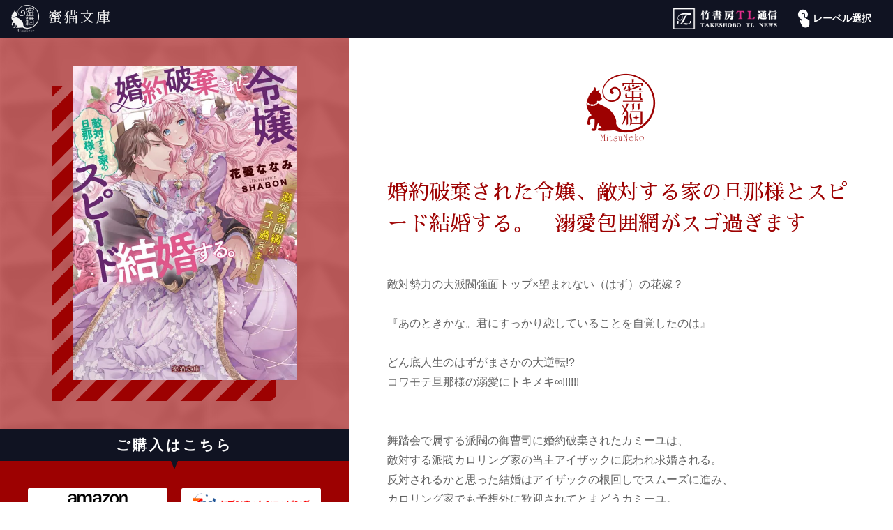

--- FILE ---
content_type: text/html; charset=utf-8
request_url: https://tl.takeshobo.co.jp/%E8%9C%9C%E7%8C%AB%E6%96%87%E5%BA%AB/book/vqk5BNQ5m7L/
body_size: 42383
content:

<!doctype html>
<html lang="ja">
<head>
    <!-- Google Tag Manager -->
    <script>
        (function (w, d, s, l, i) {
            w[l] = w[l] || []; w[l].push({
                'gtm.start':
                    new Date().getTime(), event: 'gtm.js'
            }); var f = d.getElementsByTagName(s)[0],
                j = d.createElement(s), dl = l != 'dataLayer' ? '&l=' + l : ''; j.async = true; j.src =
                    'https://www.googletagmanager.com/gtm.js?id=' + i + dl; f.parentNode.insertBefore(j, f);
        })(window, document, 'script', 'dataLayer', 'GTM-WNCVVW4');</script>
    <!-- End Google Tag Manager -->
    <meta charset="UTF-8">
    <meta name="viewport" content="width=device-width, initial-scale=1.0, minimum-scale=1.0, maximum-scale=1.0, user-scalable=no">
    <meta name="format-detection" content="telephone=no">
    <title>婚約破棄された令嬢、敵対する家の旦那様とスピード結婚する。　溺愛包囲網がスゴ過ぎます・花菱ななみ | 蜜猫文庫 | 竹書房TL通信</title>
    <meta name="Description" content="敵対勢力の大派閥強面トップ×望まれない（はず）の花嫁？『あのときかな。君にすっかり恋していることを自覚したのは』どん底人生のはずがまさかの大逆転!?コワモテ旦那様の溺愛にトキメキ∞!!!!!!舞踏会で属する派閥の御曹司に婚約破棄されたカミーユは、敵対する派閥カロリング家の当主アイザックに庇われ求婚される。反対されるかと思った結婚はアイザックの根回しでスムーズに進み、カロリング家でも予想外に歓迎されてとまどうカミーユ。「望まないことはしないが、本当に望まないか試させてもらえないか」誠実なアイザックに情熱的に愛され彼に惹かれていく彼女だが元婚約者がアイザックを陥れようとしていると知り!?">
    <link rel="icon" type="image/x-icon" href="https://tl.takeshobo.co.jp/media/resource/images/synthesis/favicon.ico">
    <link rel="apple-touch-icon" href="https://tl.takeshobo.co.jp/media/resource/images/synthesis/apple-touch-icon.png" />
    <link rel="apple-touch-icon" sizes="57x57" href="https://tl.takeshobo.co.jp/media/resource/images/synthesis/apple-touch-icon-57x57.png" />
    <link rel="apple-touch-icon" sizes="72x72" href="https://tl.takeshobo.co.jp/media/resource/images/synthesis/apple-touch-icon-72x72.png" />
    <link rel="apple-touch-icon" sizes="76x76" href="https://tl.takeshobo.co.jp/media/resource/images/synthesis/apple-touch-icon-76x76.png" />
    <link rel="apple-touch-icon" sizes="114x114" href="https://tl.takeshobo.co.jp/media/resource/images/synthesis/apple-touch-icon-114x114.png" />
    <link rel="apple-touch-icon" sizes="120x120" href="https://tl.takeshobo.co.jp/media/resource/images/synthesis/apple-touch-icon-120x120.png" />
    <link rel="apple-touch-icon" sizes="144x144" href="https://tl.takeshobo.co.jp/media/resource/images/synthesis/apple-touch-icon-144x144.png" />
    <link rel="apple-touch-icon" sizes="152x152" href="https://tl.takeshobo.co.jp/media/resource/images/synthesis/apple-touch-icon-152x152.png" />
    <link href="https://fonts.googleapis.com/earlyaccess/sawarabimincho.css" rel="stylesheet" />
    <link href="https://fonts.googleapis.com/css?family=Noto+Serif" rel="stylesheet">
    <link href="https://fonts.googleapis.com/css?family=Roboto" rel="stylesheet">
    <link rel="stylesheet" href="https://tl.takeshobo.co.jp/media/resource/css/reset.css?48759bc9210c4e549e7ceaf1fc7dc786">
    <link rel="stylesheet" href="https://tl.takeshobo.co.jp/media/resource/css/drawer.min.css">
    <link rel="stylesheet" href="https://tl.takeshobo.co.jp/media/resource/css/slick-theme.css">
    <link rel="stylesheet" href="https://tl.takeshobo.co.jp/media/resource/css/slick.css">
    <link rel="stylesheet" href="https://tl.takeshobo.co.jp/media/resource/css/jquery.mCustomScrollbar.min.css">
    <link rel="stylesheet" href="https://tl.takeshobo.co.jp/media/resource/css/labelSynthesis.css?48759bc9210c4e549e7ceaf1fc7dc786">
    <link rel="stylesheet" href="https://tl.takeshobo.co.jp/media/resource/css/label-css/mituneko.css?48759bc9210c4e549e7ceaf1fc7dc786">
    <script src="https://ajax.googleapis.com/ajax/libs/jquery/1.11.3/jquery.min.js"></script>
</head>

<body class="drawer drawer--right">
    <!-- Google Tag Manager -->
    <script>
        (function (w, d, s, l, i) {
            w[l] = w[l] || []; w[l].push({
                'gtm.start':
                    new Date().getTime(), event: 'gtm.js'
            }); var f = d.getElementsByTagName(s)[0],
                j = d.createElement(s), dl = l != 'dataLayer' ? '&l=' + l : ''; j.async = true; j.src =
                    'https://www.googletagmanager.com/gtm.js?id=' + i + dl; f.parentNode.insertBefore(j, f);
        })(window, document, 'script', 'dataLayer', 'GTM-WNCVVW4');</script>
    <!-- End Google Tag Manager -->

    <div class="wrapper">

        <header>
            <ul class="header-container">
                <li class="pageLogo">

                    <h1 class="logo labelLogo">
                        <a class="wf-sawarabi" href="/蜜猫文庫/">蜜猫文庫</a>
                    </h1>
                </li>
                <li class="synthesisLogoSp">
                    <a class="synthesisLogoMark" aria-label="竹書房TL通信" href="/"></a>
                </li>
                <li class="synthesisLogoPc">
                    <a class="synthesisLogoImg" href="/"><img src="https://tl.takeshobo.co.jp/media/resource/images/synthesis/tl_logo.png" alt="竹書房TL通信"></a>
                </li>
                <li class="labelMenu-group">
    <a href="#" class="labelMenu-trigger"><i class="icon_select"></i>レーベル選択</a>
    <ul class="labelMenu-list">
        <li class="labelMenu">
            <a class="label-mituyume" href="/蜜夢文庫/">
                <div class="labelMenu-contents">
                    <div>
                        <i class="icon_mituyume">
                            <span class="hidden-text">蜜夢文庫</span>
                        </i>
                    </div>
                    <p>ときに甘く、ときに激しく<br>とろける恋愛小説</p>
                    <span class="labelMenu-type">小説</span>
                </div>
            </a>
        </li>
        <li class="labelMenu ">
            <a class="label-mituneko" href="/蜜猫文庫/">
                <div class="labelMenu-contents">
                    <div>
                        <i class="icon_mituneko">
                            <span class="hidden-text">蜜猫文庫</span>
                        </i>
                    </div>
                    <p>乙女のための絶対的<br>エロティックラブ！！</p>
                    <span class="labelMenu-type">小説</span>
                </div>
            </a>
        </li>
        <li class="labelMenu ">
            <a class="label-mitunekoF" href="/蜜猫F文庫/">
                <div class="labelMenu-contents">
                    <div>
                        <i class="icon_mitunekoF">
                            <span class="hidden-text">蜜猫F文庫</span>
                        </i>
                    </div>
                    <p>乙女のための幻想的<br>エロティックラブ！！</p>
                    <span class="labelMenu-type">小説</span>
                </div>
            </a>
        </li>
        <li class="labelMenu">
            <a class="label-moon" href="/ムーンドロップス/">
                <div class="labelMenu-contents">
                    <div>
                        <i class="icon_moon">
                            <span class="hidden-text">ムーンドロップス</span>
                        </i>
                    </div>
                    <p>淫らな運命、甘い恋<br>ファンタジックなラブストーリー</p>
                    <span class="labelMenu-type">小説</span>
                </div>
            </a>
        </li>
        <li class="labelMenu">
            <a class="label-otosere" href="/潤恋オトナセレクション/">
                <div class="labelMenu-contents">
                    <div>
                        <i class="icon_otosere">
                            <span class="hidden-text">潤恋オトナセレクション</span>
                        </i>
                    </div>
                    <p>最高のドキドキをセレクション！<br>オトナのための"恋"レーベル</p>
                    <span class="labelMenu-type">コミック</span>
                </div>
            </a>
        </li>
        <li class="labelMenu">
            <a class="label-renpara" href="/恋愛パラダイス/">
                <div class="labelMenu-contents">
                    <div>
                        <i class="icon_renpara_logo"><i class="path1 icon_renpara_logo"></i><i class="path2 icon_renpara_logo"></i><i class="path3 icon_renpara_logo"></i><span class="hidden-text">恋愛天国(パラダイス)</span></i>
                    </div>
                    <p>胸キュン<i aria-label="heart" class="icon_zz_heart"></i>ドラマティック<br>新感覚ラブ＆エロスコミック！</p>
                    <span class="labelMenu-type">コミック</span>
                </div>
            </a>
        </li>
    </ul>
</li>
            </ul>
        </header>

        <button type="button" class="drawer-toggle drawer-hamburger">
            <span class="sr-only">toggle navigation</span>
            <span class="drawer-hamburger-icon"></span>
        </button>

        <nav class="drawer-nav" role="navigation">
    <div class="drawer-menuList">
        <ul class="drawer-menu">
            <li>
                <a class="drawer-menu-item drawer-menu-mituyume" href="/蜜夢文庫/">
                    <div>
                        <div class="drawer-mituyumeLogo">
                            <i class="icon_mituyume">
                                <span class="hidden-text">蜜夢文庫</span>
                            </i>
                        </div>
                        <p>ときに甘く、ときに激しく<br>とろける恋愛小説</p>
                    </div>
                </a>
            </li>
            <li>
                <a class="drawer-menu-item drawer-menu-mituneko" href="/蜜猫文庫/">
                    <div>
                        <div class="drawer-mitunekoLogo">
                            <i class="icon_mituneko">
                                <span class="hidden-text">蜜猫文庫</span>
                            </i>
                        </div>
                        <p>乙女のための絶対的<br>エロティックラブ</p>
                    </div>
                </a>
            </li>
            <li>
                <a class="drawer-menu-item drawer-menu-mitunekoF" href="/蜜猫F文庫/">
                    <div>
                        <div class="drawer-mitunekoLogo">
                            <i class="icon_mitunekoF">
                                <span class="hidden-text">蜜猫F文庫</span>
                            </i>
                        </div>
                        <p>乙女のための幻想的<br>エロティックラブ</p>
                    </div>
                </a>
            </li>
            <li>
                <a class="drawer-menu-item drawer-menu-moon" href="/ムーンドロップス/">
                    <div>
                        <div class="drawer-moonLogo">
                            <i class="icon_moon">
                                <span class="hidden-text">ムーンドロップス</span>
                            </i>
                        </div>
                        <p>淫らな運命、甘い恋<br>ファンタジックなラブストーリー</p>
                    </div>
                </a>
            </li>
            <li>
                <a class="drawer-menu-item drawer-menu-otosere" href="/潤恋オトナセレクション/">
                    <div>
                        <div class="drawer-otosereLogo">
                            <i class="icon_otosere">
                                <span class="hidden-text">潤恋オトナセレクション</span>
                            </i>
                        </div>
                        <p>最高のドキドキをセレクション！<br>オトナのための"恋"レーベル</p>
                    </div>
                </a>
            </li>
            <li>
                <a class="drawer-menu-item drawer-menu-renpara" href="/恋愛パラダイス/">
                    <div>
                        <div class="drawer-renparaLogo">
                            <i class="icon_renpara_logo"><i class="path1 icon_renpara_logo_item"></i><i class="path2 icon_renpara_logo_item"></i><i class="path3 icon_renpara_logo_item"></i><span class="hidden-text">恋愛天国(パラダイス)</span></i>
                        </div>
                        <p>胸キュン<i aria-label="heart" class="icon_zz_heart"></i>ドラマティック<br>新感覚ラブ＆エロスコミック！</p>
                    </div>
                </a>
            </li>
            <li>
                <div class="drawer-menu-item close-link">閉じる</div>
            </li>
        </ul>
    </div>
</nav>

        

        <main>
            <div class="show-container">
                <div class="show-hero-container">
                    <div class="show-hero-groups">
                        <div class="show-hero-group">
                                <img class="flame top-left" src="https://tl.takeshobo.co.jp/media/resource/images/mituneko/top-left.png" alt="">
                                <img class="flame top-right" src="https://tl.takeshobo.co.jp/media/resource/images/mituneko/top-right.png" alt="">
                                <img class="flame bottom-left" src="https://tl.takeshobo.co.jp/media/resource/images/mituneko/bottom-left.png" alt="">
                                <img class="flame bottom-right" src="https://tl.takeshobo.co.jp/media/resource/images/mituneko/bottom-right.png" alt="">
                            <div class="show-bookImg">
                                <span>
                                    <img src="https://media.tl.takeshobo.co.jp/book/6689fc9ff88a469d892dfdadb0a4d5a4.jpg?w=460" alt="婚約破棄された令嬢、敵対する家の旦那様とスピード結婚する。　溺愛包囲網がスゴ過ぎます">
                                </span>
                            </div>

                        </div>
                        <p class="show-purchaseBalloon">ご購入はこちら</p>
                        <div class="show-purchaseSite-group">
                            <ul class="show-purchaseSite-items">
                                        <li>
                                            <a href="https://www.amazon.co.jp/dp/4801935826" target="_blank"><img src="https://tl.takeshobo.co.jp/media/store-banner/amazon.png" alt="Amazon"></a>
                                        </li>
                                        <li>
                                            <a href="https://7net.omni7.jp/detail_isbn/9784801935822" target="_blank"><img src="https://tl.takeshobo.co.jp/media/store-banner/seven-net.png" alt="セブンネットショッピング"></a>
                                        </li>
                                        <li>
                                            <a href="https://www.kinokuniya.co.jp/disp/CSfDispListPage_001.jsp?qs=true&ptk=01&q=9784801935822" target="_blank"><img src="https://tl.takeshobo.co.jp/media/store-banner/kinokuniya.png" alt="紀伊國屋書店"></a>
                                        </li>
                                        <li>
                                            <a href="https://www.e-hon.ne.jp/bec/SA/Detail?refISBN=9784801935822" target="_blank"><img src="https://tl.takeshobo.co.jp/media/store-banner/e-hon.png" alt="e-hon"></a>
                                        </li>
                                        <li>
                                            <a href="https://www.honyaclub.com/shop/goods/search.aspx?cat_p=&search=x&keyw=9784801935822" target="_blank"><img src="https://tl.takeshobo.co.jp/media/store-banner/honya-club.png" alt="Honya Club"></a>
                                        </li>
                                        <li>
                                            <a href="https://www.hmv.co.jp/search/keyword_9784801935822/target_SEARCH/type_sr/" target="_blank"><img src="https://tl.takeshobo.co.jp/media/store-banner/hmv-books.png" alt="HMV&BOOKS online"></a>
                                        </li>
                                        <li>
                                            <a href="https://search.books.rakuten.co.jp/bksearch/nm?sitem=9784801935822" target="_blank"><img src="https://tl.takeshobo.co.jp/media/store-banner/rakuten-books.png" alt="楽天ブックス"></a>
                                        </li>
                            </ul>
                        </div>
                    </div>
                </div>

                <div class="show-description-container">
                    <h2 class="wf-sawarabi">婚約破棄された令嬢、敵対する家の旦那様とスピード結婚する。　溺愛包囲網がスゴ過ぎます</h2>
                    <p class="show-synopsisText">敵対勢力の大派閥強面トップ×望まれない（はず）の花嫁？<br /><br />『あのときかな。君にすっかり恋していることを自覚したのは』<br /><br />どん底人生のはずがまさかの大逆転!?<br />コワモテ旦那様の溺愛にトキメキ∞!!!!!!<br /><br /><br />舞踏会で属する派閥の御曹司に婚約破棄されたカミーユは、<br />敵対する派閥カロリング家の当主アイザックに庇われ求婚される。<br />反対されるかと思った結婚はアイザックの根回しでスムーズに進み、<br />カロリング家でも予想外に歓迎されてとまどうカミーユ。<br />「望まないことはしないが、本当に望まないか試させてもらえないか」<br />誠実なアイザックに情熱的に愛され彼に惹かれていく彼女だが<br />元婚約者がアイザックを陥れようとしていると知り!?</p>



                    <div class="popUp-button-group">
                        <div class="popUp-button"><span>ご購入はこちら</span></div>
                    </div>

                    <div class="overlay">
                        <div class="container">
                            <div class="inner">
                                <div class="modal">
                                    <ul class="modal-purchaseSite-group">
                                                <li class="modal-purchaseSite">
                                                    <a href="https://www.amazon.co.jp/dp/4801935826" target="_blank">
                                                        <img src="https://tl.takeshobo.co.jp/media/store-banner/amazon.png" alt="Amazon">
                                                    </a>
                                                </li>
                                                <li class="modal-purchaseSite">
                                                    <a href="https://7net.omni7.jp/detail_isbn/9784801935822" target="_blank">
                                                        <img src="https://tl.takeshobo.co.jp/media/store-banner/seven-net.png" alt="セブンネットショッピング">
                                                    </a>
                                                </li>
                                                <li class="modal-purchaseSite">
                                                    <a href="https://www.kinokuniya.co.jp/disp/CSfDispListPage_001.jsp?qs=true&ptk=01&q=9784801935822" target="_blank">
                                                        <img src="https://tl.takeshobo.co.jp/media/store-banner/kinokuniya.png" alt="紀伊國屋書店">
                                                    </a>
                                                </li>
                                                <li class="modal-purchaseSite">
                                                    <a href="https://www.e-hon.ne.jp/bec/SA/Detail?refISBN=9784801935822" target="_blank">
                                                        <img src="https://tl.takeshobo.co.jp/media/store-banner/e-hon.png" alt="e-hon">
                                                    </a>
                                                </li>
                                                <li class="modal-purchaseSite">
                                                    <a href="https://www.honyaclub.com/shop/goods/search.aspx?cat_p=&search=x&keyw=9784801935822" target="_blank">
                                                        <img src="https://tl.takeshobo.co.jp/media/store-banner/honya-club.png" alt="Honya Club">
                                                    </a>
                                                </li>
                                                <li class="modal-purchaseSite">
                                                    <a href="https://www.hmv.co.jp/search/keyword_9784801935822/target_SEARCH/type_sr/" target="_blank">
                                                        <img src="https://tl.takeshobo.co.jp/media/store-banner/hmv-books.png" alt="HMV&BOOKS online">
                                                    </a>
                                                </li>
                                                <li class="modal-purchaseSite">
                                                    <a href="https://search.books.rakuten.co.jp/bksearch/nm?sitem=9784801935822" target="_blank">
                                                        <img src="https://tl.takeshobo.co.jp/media/store-banner/rakuten-books.png" alt="楽天ブックス">
                                                    </a>
                                                </li>
                                    </ul>
                                </div>
                            </div>
                        </div>
                    </div>

                    <ul class="show-detailList-group">
                        <li>
                            <div class="detail-item">レーベル</div>
                            <div class="detail-itemName">蜜猫文庫【小説】</div>
                        </li>
                        <li>
                            <div class="detail-item">著者名</div>
                            <div class="detail-itemName">
花菱ななみ(著)                                             /
ＳＨＡＢＯＮ(絵)                            </div>
                        </li>
                        <li>
                            <div class="detail-item">発売日</div>
                            <div class="detail-itemName"><span class="wf-number">2023.06.22</span></div>
                        </li>
                        <li>
                            <div class="detail-item">定　価</div>
                            <div class="detail-itemName">
                                    <span class="wf-number">850</span>円(税抜)
                            </div>
                        </li>
                        <li>
                            <div class="detail-item">版　型</div>
                            <div class="detail-itemName">文庫</div>
                        </li>
                        <li>
                            <div class="detail-item detsail-itemIsbn">ISBN</div>
                            <div class="detail-itemName"><span class="wf-number">9784801935822</span></div>
                        </li>
                    </ul>
                    <div class="show-opus-container">


                            <h3 class="show-lineupAuthor-title">同著者作品</h3>
                            <div class="lineup-opus">

                                        <div class="lineup-slider-inner">
                                            <a href="/蜜猫文庫/book/WLJlm3NYXzo/">
                                                <div class="lineup-card">
                                                    <div class="lineup-img">
                                                        <img src="https://media.tl.takeshobo.co.jp/book/43b0e9cc01b0468599563f613d6a2f37.jpg?w=460" alt="正ヒロインに転生して断罪されたけど、最強魔術師の王子様に溺愛されてます!?">
                                                    </div>
                                                    <p class="lineup-bookTitle">正ヒロインに転生して断罪されたけど、最強魔術師の王子様に溺愛されてます!?</p>
                                                </div>
                                            </a>
                                        </div>
                                        <div class="lineup-slider-inner">
                                            <a href="/蜜猫文庫/book/P8Klr37eOdp/">
                                                <div class="lineup-card">
                                                    <div class="lineup-img">
                                                        <img src="https://media.tl.takeshobo.co.jp/book/cd7944590da84877990803d4373b637b.jpg?w=460" alt="悪役令嬢ですが、謎の美青年に溺愛されて破滅回避します♡">
                                                    </div>
                                                    <p class="lineup-bookTitle">悪役令嬢ですが、謎の美青年に溺愛されて破滅回避します♡</p>
                                                </div>
                                            </a>
                                        </div>
                                        <div class="lineup-slider-inner">
                                            <a href="/蜜猫文庫/book/QEKljxAYXBO/">
                                                <div class="lineup-card">
                                                    <div class="lineup-img">
                                                        <img src="https://media.tl.takeshobo.co.jp/book/QEKljxAYXBO.jpg?w=460" alt="悪役令嬢に転生したけど、破局したはずのカタブツ王太子に溺愛されてます！？">
                                                    </div>
                                                    <p class="lineup-bookTitle">悪役令嬢に転生したけど、破局したはずのカタブツ王太子に溺愛されてます！？</p>
                                                </div>
                                            </a>
                                        </div>
                                        <div class="lineup-slider-inner">
                                            <a href="/蜜猫文庫/book/M9VYQ8Re1oq/">
                                                <div class="lineup-card">
                                                    <div class="lineup-img">
                                                        <img src="https://media.tl.takeshobo.co.jp/book/1f5af50d1784446ba2a80be4488c7a43.jpg?w=460" alt="猫公爵様はお世話係を愛玩したくてたまらない">
                                                    </div>
                                                    <p class="lineup-bookTitle">猫公爵様はお世話係を愛玩したくてたまらない</p>
                                                </div>
                                            </a>
                                        </div>

                            </div>

                            <h3 class="show-lineupLabel-title">蜜猫文庫作品</h3>
                            <div class="lineup-opus">

                                        <div class="lineup-slider-inner">
                                            <a href="/蜜猫文庫/book/8wdYwEDlGaB/">
                                                <div class="lineup-card">
                                                    <div class="lineup-img">
                                                        <img src="https://media.tl.takeshobo.co.jp/book/8wdYwEDlGaB.jpg?w=460" alt="憧れの聖騎士さまと結婚したらイジワルされつつ溺愛されてます?">
                                                    </div>
                                                    <p class="lineup-bookTitle">憧れの聖騎士さまと結婚したらイジワルされつつ溺愛されてます?</p>
                                                </div>
                                            </a>
                                        </div>
                                        <div class="lineup-slider-inner">
                                            <a href="/蜜猫文庫/book/onve8LEegky/">
                                                <div class="lineup-card">
                                                    <div class="lineup-img">
                                                        <img src="https://media.tl.takeshobo.co.jp/book/5a945fc54b3742409742136cc6d500ec.jpg?w=460" alt="残虐王の花嫁 星詠みの令嬢は冷徹と噂の王と恋をする">
                                                    </div>
                                                    <p class="lineup-bookTitle">残虐王の花嫁 星詠みの令嬢は冷徹と噂の王と恋をする</p>
                                                </div>
                                            </a>
                                        </div>
                                        <div class="lineup-slider-inner">
                                            <a href="/蜜猫文庫/book/zb2lZpLYy3V/">
                                                <div class="lineup-card">
                                                    <div class="lineup-img">
                                                        <img src="https://media.tl.takeshobo.co.jp/book/zb2lZpLYy3V.jpg?w=460" alt="甘い束縛　軍人侯爵の淫戯">
                                                    </div>
                                                    <p class="lineup-bookTitle">甘い束縛　軍人侯爵の淫戯</p>
                                                </div>
                                            </a>
                                        </div>
                                        <div class="lineup-slider-inner">
                                            <a href="/蜜猫文庫/book/PnRlEKgYj6V/">
                                                <div class="lineup-card">
                                                    <div class="lineup-img">
                                                        <img src="https://media.tl.takeshobo.co.jp/book/3840210a433b46a18a4bb7de5cb76051.jpg?w=460" alt="屋根裏部屋の王女は、最果ての皇帝陛下に一途に愛され甘く蕩ける">
                                                    </div>
                                                    <p class="lineup-bookTitle">屋根裏部屋の王女は、最果ての皇帝陛下に一途に愛され甘く蕩ける</p>
                                                </div>
                                            </a>
                                        </div>


                                    <div class="button">
                                        <a href="/蜜猫文庫/search?list=1"><span>もっと見る</span></a>
                                    </div>

                            </div>


                    </div>
                </div>
            </div>

        </main>
        <script src="https://tl.takeshobo.co.jp/media/resource/js/jquery.exflexfixed-0.2.0.js"></script>
        <script>
            $(function () {
                var target = $('.show-hero-container'),
                    setArea = $('.show-container'),
                    breakPoint = 1024;

                function fixedNav() {
                    var wrapTop = setArea.offset().top,
                        wrapHeight = setArea.outerHeight(),
                        targetHeight = target.outerHeight();

                    if (wrapHeight > targetHeight) {
                        if ($(window).scrollTop() < wrapTop) {
                            target.removeAttr('style')
                        } else {
                            target.css({
                                position: 'fixed',
                                top: '0'
                            });
                        }
                    }

                    if ($(window).scrollTop() + $(window).height() > wrapTop + wrapHeight) {
                        target.css({
                            position: 'absolute',
                            top: 'auto',
                            bottom: '0'
                        });
                    }
                }

                $(window).on('load scroll resize', function () {
                    if (window.innerWidth > breakPoint) {
                        fixedNav();
                    } else {
                        target.removeAttr('style')
                    }
                });

            });
        </script>



        

<footer>
    <ul class="label-list">
        <li class="label-listItems">
            <div class="mituyume-listItem label-listItem">
                <a href="/蜜夢文庫/">
                    <div class="footerLogo mituyumeLogo">
                        <i class="icon_mituyume">
                            <span class="hidden-text">蜜夢文庫</span>
                        </i>
                    </div>
                    <p class="labelDescription">ときに甘く、ときに激しく<br>とろける恋愛</p>
                </a>
                <div class="listItem-smallButton">
                    <a class="home-button" href="/蜜夢文庫/"><i aria-label="home" class="icon_home"></i><span>home</span></a>
                    <a class="sns-button" href="https://x.com/mitsuyume_bunko" target="_blank"><i aria-label="x" class="icon_X"></i><span>公式X</span></a>
                </div>
            </div>
        </li>
        <li class="label-listItems">
            <div class="mituneko-listItem label-listItem">
                <a href="/蜜猫文庫/">
                    <div class="footerLogo mitunekoLogo">
                        <i class="icon_mituneko">
                            <span class="hidden-text">蜜猫文庫</span>
                        </i>
                    </div>
                    <p class="labelDescription">乙女のための絶対的<br>エロティックラブ</p>
                </a>
                <div class="listItem-smallButton">
                    <a class="home-button" href="/蜜猫文庫/"><i aria-label="home" class="icon_home"></i><span>home</span></a>
                    <a class="sns-button" href="https://x.com/mitsunekobunko" target="_blank"><i aria-label="x" class="icon_X"></i><span>公式X</span></a>
                </div>
            </div>
        </li>
        <li class="label-listItems">
            <div class="mitunekoF-listItem label-listItem">
                <a href="/蜜猫F文庫/">
                    <div class="footerLogo mitunekoLogo">
                        <i class="icon_mitunekoF">
                            <span class="hidden-text">蜜猫F文庫</span>
                        </i>
                    </div>
                    <p class="labelDescription">乙女のための幻想的<br>エロティックラブ</p>
                </a>
                <div class="listItem-smallButton">
                    <a class="home-button" href="/蜜猫F文庫/"><i aria-label="home" class="icon_home"></i><span>home</span></a>
                    <a class="sns-button" href="https://x.com/mitsunekobunko" target="_blank"><i aria-label="x" class="icon_X"></i><span>公式X</span></a>
                </div>
            </div>
        </li>
        <li class="label-listItems">
            <div class="moon-listItem label-listItem">
                <a href="/ムーンドロップス/">
                    <div class="footerLogo moonLogo">
                        <i class="icon_moon">
                            <span class="hidden-text">ムーンドロップス</span>
                        </i>
                    </div>
                    <p class="labelDescription">淫らな運命、甘い恋<br>ファンタジックなラブストーリー</p>
                </a>
                <div class="listItem-smallButton">
                    <a class="home-button" href="/ムーンドロップス/"><i aria-label="home" class="icon_home"></i><span>home</span></a>
                    <a class="sns-button" href="https://x.com/mitsuyume_bunko" target="_blank"><i aria-label="x" class="icon_X"></i><span>公式X</span></a>
                </div>
            </div>
        </li>
        <li class="label-listItems">
            <div class="otosere-listItem label-listItem">
                <a href="/潤恋オトナセレクション/">
                    <div class="footerLogo otosereLogo">
                        <i class="icon_otosere">
                            <span class="hidden-text">潤恋オトナセレクション</span>
                        </i>
                    </div>
                    <p class="labelDescription">最高のドキドキをセレクション<span>！</span><br>オトナのための<span>"</span>恋<span>"</span>レーベル</p>
                </a>
                <div class="listItem-smallButton">
                    <a class="home-button" href="/潤恋オトナセレクション/"><i aria-label="home" class="icon_home"></i><span>home</span></a>
                    <a class="sns-buttonNone" href=""><i aria-label="x" class="icon_X"></i><span>公式X</span></a>
                </div>
            </div>
        </li>
        <li class="label-listItems">
            <div class="renpara-listItem label-listItem">
                <a href="/恋愛パラダイス/">
                    <div class="footerLogo renparaLogo">
                        <i class="icon_renpara_logo"><i class="path1 icon_renpara_logo_item"></i><i class="path2 icon_renpara_logo_item"></i><i class="path3 icon_renpara_logo_item"></i><span class="hidden-text">恋愛天国(パラダイス)</span></i>
                    </div>
                    <p class="labelDescription">胸キュン<i aria-label="heart" class="icon_zz_heart"></i>ドラマティック<br>新感覚ラブ＆エロスコミック！</p>
                </a>
                <div class="listItem-smallButton">
                    <a class="home-button" href="/恋愛パラダイス/"><i aria-label="home" class="icon_home"></i><span>home</span></a>
                    <a class="sns-button" href="https://x.com/renpara_take" target="_blank"><i aria-label="x" class="icon_X"></i><span>公式X</span></a>
                </div>
            </div>
        </li>
    </ul>
    <div class="footer-menu">
        <div class="customerSupport">
            <a class="support__link" href="https://www.takeshobo.co.jp/" target="_blank"><span class="support__link-text">竹書房ホームページ</span></a>
            <a class="support__link" href="https://www.takeshobo.co.jp/company/c10510.html/" target="_blank"><span class="support__link-text">プライバシーポリシー</span></a>
            <a class="support__link" href="/inquiry/"><span class="support__link-text">お問い合わせ</span></a>
        </div>
        <span class="copywriter">© TAKESHOBO Co.,LTD. All right reserved.</span>
        <div class="footerABJ">
            <div class="footerABJ__inner">
                <img class="footerABJ__img" src="https://tl.takeshobo.co.jp/media/resource/images/synthesis/ABJ.png" alt="ABJマーク">
                <p class="footerABJ__txt">
                    ABJマークは、この電子書店・電子書籍配信サービスが、著作権者からコンテンツ使用許諾を得た正規版配信サービスであることを示す登録商標（登録番号 第6091713号）です。<br>ABJマークの詳細、ABJマークを掲示しているサービスの一覧はこちら<br><a class="footerABJ__txt-link" href="https://aebs.or.jp/" target="_blank">https://aebs.or.jp/</a>
                </p>
            </div>
        </div>
        <span class="footerCaution">無断複製・転載・放送等は禁じます。</span>
    </div>
</footer>

    </div>

    <script src="https://cdnjs.cloudflare.com/ajax/libs/iScroll/5.1.3/iscroll.min.js"></script>
    <script src="https://tl.takeshobo.co.jp/media/resource/js/drawer.min.js"></script>
    <script src="https://tl.takeshobo.co.jp/media/resource/js/slick.min.js"></script>
    <script src="https://tl.takeshobo.co.jp/media/resource/js/jquery.mousewheel.min.js"></script>
    <script src="https://tl.takeshobo.co.jp/media/resource/js/jquery.mCustomScrollbar.min.js"></script>
    <script src="https://tl.takeshobo.co.jp/media/resource/js/common.js" charset="UTF-8"></script>

</body>
</html>


--- FILE ---
content_type: text/css
request_url: https://tl.takeshobo.co.jp/media/resource/css/labelSynthesis.css?48759bc9210c4e549e7ceaf1fc7dc786
body_size: 69364
content:
@charset "UTF-8";
/* CSS Document */

* {
	box-sizing: border-box;
}

html {
	font-size: 62.5%;
}

body {
	font-family: 'ヒラギノ角ゴ Pro', 'Yu Gothic', YuGothic, '游ゴシック', 'Hiragino Kaku Gothic Pro', 'メイリオ', Meiryo, 'ＭＳ Ｐゴシック', 'MS PGothic', Sans-Serif;
	font-size: 1.4rem;
}

.wrapper {
	width: 100%;
	overflow: hidden;
}

a:hover {
	cursor: pointer;
}

a {
	outline: none;
	text-decoration: none;
}

img {
	display: block;
}

main {
	padding-top: 54px;
}

	.wf-sawarabi {
	font-family: "Sawarabi Mincho", "ヒラギノ明朝 ProN W3", "Hiragino Mincho ProN W3", HiraMinProN-W3, "ヒラギノ明朝 ProN", "Hiragino Mincho ProN", "ヒラギノ明朝 Pro", "Hiragino Mincho Pro", "HGS明朝E", "ＭＳ Ｐ明朝", "MS PMincho", "游明朝体", "YuMincho", "游明朝", "Yu Mincho",serif;
}

.wf-noto {
	font-family: 'Noto Serif', serif;
}

.wf-number {
	font-family: 'Roboto', sans-serif;
}


@font-face {
	font-family: 'icomoon';
	src:  url('../font/icomoon.eot?ibtcjy');
	src:  url('../font/icomoon.eot?ibtcjy#iefix') format('embedded-opentype'),
	  url('../font/icomoon.ttf?ibtcjy') format('truetype'),
	  url('../font/icomoon.woff?ibtcjy') format('woff'),
	  url('../font/icomoon.svg?ibtcjy#icomoon') format('svg');
	font-weight: normal;
	font-style: normal;
	font-display: block;
  }

[class^="icon_"], [class*=" icon_"] {
  /* use !important to prevent issues with browser extensions that change fonts */
  font-family: 'icomoon' !important;
  speak: never;
  font-style: normal;
  font-weight: normal;
  font-variant: normal;
  text-transform: none;
  line-height: 1;
  letter-spacing: 0;

  /* Better Font Rendering =========== */
  -webkit-font-smoothing: antialiased;
  -moz-osx-font-smoothing: grayscale;
}

.icon_arrow_line:before {
  content: "\e900";
}
.icon_arrow_paint:before {
  content: "\e901";
}
.icon_home:before {
  content: "\e902";
}
.icon_koipara:before {
  content: "\e903";
}
.icon_logo_mark:before {
  content: "\e904";
}
.icon_mituneko:before {
  content: "\e905";
}
.icon_mituyume:before {
  content: "\e906";
}
.icon_moon:before {
  content: "\e907";
}
.icon_otosere:before {
  content: "\e908";
}
.icon_select:before {
  content: "\e909";
}
.icon_X:before {
  content: "\e90a";
}
.icon_z_book:before {
  content: "\e90b";
}
.icon_mitunekoF:before {
  content: "\e90c";
}
.icon_z_mituyume:before {
  content: "\e90d";
}
.icon_z_moon:before {
  content: "\e90e";
}
.icon_z_search:before {
  content: "\e90f";
}
.icon_zz_heart:before {
  content: "\e910";
}
.icon_renpara_logo .path1:before {
  content: "\e911";
}
.icon_renpara_logo .path2:before {
  content: "\e912";
  margin-left: -3.1884765625em;
  color: rgb(255, 255, 255);
}
.icon_renpara_logo .path3:before {
  content: "\e913";
  margin-left: -3.1884765625em;
  color: rgb(255, 70, 141);
}

/* ======================================================================
   header
   ====================================================================== */

header {
	width: 100%;
	height: 54px;
	position: fixed;
	z-index: 10;
}

.header-container > .labelMenu-group {
	visibility: hidden;
	opacity: 0;
}

.header-container {
	width: 100%;
	height: 54px;
	padding: 0 0 0 10px;
	background-color: #101322;
	display: table;
	table-layout: fixed;
}

.header-container > li {
	display: table-cell;
	vertical-align: middle;
}

h1 {
	font-size: 0;
	display: inline-block;
}

h1 a {
	display: block;
	color: #f2f2f2;
	text-transform: uppercase;
}

h1 a:before {
	vertical-align: middle;
	font-size: 4.0rem;
	width: 40px;
	height: 40px;
	font-family: 'icomoon' !important;
	speak: none;
	font-style: normal;
	font-weight: normal;
	font-variant: normal;
	text-transform: none;
	line-height: 1;
	-webkit-font-smoothing: antialiased;
	-moz-osx-font-smoothing: grayscale;
}

.synthesisLogoSp a:before {
	font-size: 3.2rem;
	padding: 11px 6px;
	color: #f2f2f2;
	position: absolute;
	top: 0;
	bottom: 0;
	margin: auto 0;
	right: 55px;
	content: "\e904";
	font-family: 'icomoon' !important;
	speak: none;
	font-style: normal;
	font-weight: normal;
	font-variant: normal;
	text-transform: none;
	line-height: 1;
}

.header-container li.synthesisLogoPc {
	display: none;
}

/* ============== drawer-menu ============== */

.drawer-hamburger-icon,
.drawer-hamburger-icon:before,
.drawer-hamburger-icon:after {
	background: #fff;
}

.drawer-hamburger {
	width: 25px;
	padding: 16px 10px 25px;
}

.drawer-menuList {
	height: 100%;
	background: #40424E;
}

.drawer-nav {
	width: 80%;
}

.drawer--right.drawer-open .drawer-hamburger {
	right: 80%;
}

.drawer--right .drawer-nav {
	right: -80%;
}

.drawer-menu li {
	border-bottom: 1px dashed #fff;
}

.drawer-menu li:last-child {
	border: none;
}

.drawer-menu-item {
	display: block;
	height: 90px;
	padding: 15px 10px;
}

.drawer-menu-item > div {
	display: table;
}

.drawer-menu-item > div > div {
	position: relative;
	display: table-cell;
	vertical-align: middle;
	overflow: hidden;
}

.drawer-menu-item i {
	font-size: 5.0rem;
	color: #fff;
}

.drawer-moonLogo i,
.drawer-otosereLogo i {
	font-size: 4.5rem;
}

.drawer-renparaLogo i {
	font-size: 2.5rem;
}

.drawer-mituyumeLogo {
	padding: 5px 20px;
}

.drawer-mitunekoLogo {
	padding: 5px 20px;
}

.drawer-moonLogo {
	padding: 7px 15.5px;
}

.drawer-otosereLogo {
	padding: 7px 12px;
}

.drawer-renparaLogo {
	padding: 17px 5px;
}

.drawer-menu-item > div > p {
	display: table-cell;
	vertical-align: middle;
	font-size: 1.1rem;
	color: #fff;
	text-align: left;
	padding-left: 10px;
}

.drawer-menu-item > div > p i.icon_zz_heart {
	font-size: 1.1rem;
}

.drawer-menu-item p br {
	display: none;
}

.close-link {
	font-size: 1.4rem;
	font-weight: bold;
	text-align: center;
	color: #fff;
	cursor: pointer;
}

.drawer-overlay {
	z-index: 11;
}

.drawer-nav {
	z-index: 12;
}
.drawer-hamburger {
	z-index: 12;
}

/* ============== label-menu ============== */

.labelMenu-trigger {
	display: block;
	height: 54px;
	padding: 14px 10px;
	text-decoration: none;
	font-weight: bold;
}

.labelMenu-trigger i {
	font-size: 2.6rem;
	vertical-align: middle;
}

.labelMenu-group .labelMenu-list {
	position: absolute;
	top: 54px;
	left: 0;
	width: 100%;
	height: 196px;
	background-color: rgba(16,19,34,.5);
	-webkit-transition: all .2s ease;
	transition: all .2s ease;
	visibility: hidden;
	opacity: 0;
	z-index: 3;
	padding: 15px 0;
	font-size: 0;
}

.labelMenu-group .labelMenu-list > li {
	display: inline-block;
	width: 16.666%;
	text-align: center;
	position: relative;
}

.labelMenu-group .labelMenu-list > li:after {
	content: "";
	display: inline-block;
	border-right: 1px solid #f2f2f2;
	height: 100px;
	position: absolute;
	right: 0;
	top: 50%;
	-webkit-transform: translateY(-50%);
	   -moz-transform: translateY(-50%);
	    -ms-transform: translateY(-50%);
	        transform: translateY(-50%);
}

.labelMenu-group .labelMenu-list > li:last-child:after {
	border: none;
}

.labelMenu a {
	display: block;
}

.labelMenu-group a {
	color: #fff;
}

.labelMenu a i {
	color: #f2f2f2;
	font-size: 7.4rem;
}

.labelMenu a i.icon_moon {
	font-size: 6.8rem;
}

a.label-moon > div > div {
	padding-top: 10px;
}

.labelMenu a i.icon_otosere {
	font-size: 6.6rem;
}

a.label-moon > div > div {
	padding: 5px 0 2px 0;
}

a.label-otosere > div > div {
	padding: 8px 0 3px 0;
}

a.label-renpara > div > div {
	padding: 9px 0 15px;
}

.labelMenu a i.icon_renpara_logo {
	font-size: 3.6rem;
}

.labelMenu-contents .icon_renpara_logo_item {
	font-size: 3.6rem;
}

.labelMenu-contents {
	position: relative;
	overflow: hidden;
}

.hidden-text {
	position: absolute;
	left: -9999px;
}

.labelMenu-contents p {
	padding: 16px 0 10px;
	font-size: 1rem;
	color: #f2f2f2;
	font-weight: bold;
}

.labelMenu-contents p i.icon_zz_heart {
	font-size: 1.2rem;
}

.labelMenu-contents .labelMenu-type {
	display: inline-block;
	font-size: 1.0rem;
	padding: 2px 0;
	width: 54px;
	height: 18px;
	background: #f2f2f2;
	border-radius: 2px;
	color: #626262;
}

/* ======================================================================
   hero-container
   ====================================================================== */

.pageTitle {
	text-align: center;
	height: 52px;
	border-bottom: 1px solid #f2f2f2;
	font-size: 1.0rem;
	font-weight: 100;
	position: relative;
}

.fadeOut {
	width: 100%;
	height: 100%;
	position: absolute;
	z-index: 3;
}

.fadeOut:before {
	font-size: 3.8rem;
	color: #fff;
	font-family: 'icomoon' !important;
	speak: none;
	font-style: normal;
	font-variant: normal;
	text-transform: none;
	line-height: 1;
	-webkit-font-smoothing: antialiased;
    -moz-osx-font-smoothing: grayscale;
	position: absolute;
	top: 50%;
	left: 50%;
	transform: translate(-50%, -50%);
}

.pageTitle h2 {
	padding: 10px 0;
	margin: 0 auto;
}

.pageTitle h2 > span {
	display: block;
	line-height: 1.6;
	letter-spacing: 0.2em;
	margin: 0 85px 0 0;
}

.pageTitle h2 > span:nth-of-type(2) {
	margin: 0 0 0 85px;
}

.hero-container > ul {
	list-style: none;
}

.hero-group {
	padding-top: 20px;
}

.bookImg-group a {
	display: block;
	text-align: center;
}

.speechBalloon {
	position: relative;
	display: inline-block;
	padding: 4px 0;
	width: 74px;
	height: 24px;
 	color: #282A36;
	font-size: 1.1rem;
	border-radius: 40px;
}

.speechBalloon::before {
	content: "";
	position: absolute;
	top: 50%;
	left: 98%;
 	margin-top: -4px;
	border: 4px solid transparent;
	border-left: 10px solid;
}

.hero-container .releaseDay {
	font-size: 2.0rem;
	letter-spacing: 0.1em;
	padding-left: 10px;
	vertical-align: middle;
}

.bookImg-items {
	padding-top: 20px;
	margin-bottom: -50px;
}

.bookImg {
	width: 180px;
	margin: 0 auto;
}

.bookImg img {
	width: 100%;
}

.bookDetail-group {
	text-align: center;
}

.bookDetail-group > a {
	display: block;
	padding-top: 60px;
	color: #282A36;
}

.bookDetails > h3 {
	font-size: 1.6rem;
	line-height: 1.2;
	font-weight: 100;
	padding:0 16px 10px;
}

.classification {
	padding-bottom: 10px;
	font-size: 0;
}

.classification span {
	display: inline-block;
	color: #626262;
	text-align: center;
	font-size: 1.0rem;
	padding: 3px 0;
	margin-right: 10px;
	width: 70px;
	height: 20px;
	border-radius: 2px;
}

.classification span:first-child {
	background: #fff;
}

.classification span:last-child {
	margin: 0;
}

.otherDate {
	font-size: 1.0rem;
	letter-spacing: 0.1em;
	padding-bottom: 20px;
}

.otherDate > span {
	font-size: 1.2rem;
}

.synopsis {
	display: none;
}

.hero-container .button {
	color: #282A36;
	padding: 0 16px 30px;
}

.button > a,
.popUp-button {
	display: inline-block;
	width: 100%;
	max-width: 400px;
	height: 38px;
	font-size: 1.2rem;
	letter-spacing: 0.275em;
	text-indent: 0.275em;
	font-weight: bold;
	color: #fff;
	background: #303030;
	border-radius: 2px;
	text-align: center;
	padding: 10px;
	box-shadow: 5px 6px 6px -5px rgba(0,0,0,0.4);
}

.button > a > span {
	display: inline-block;
	line-height: 1.2;
	position: relative;
	padding-right: 24px;
}

.button > a > span:after,
.popUp-button span:after {
	content: "\e901";
	font-size: 1.4rem;
	height: 14px;
	color: #fff;
	position: absolute;
	top: 0;
	bottom: 0;
	right: 0;
	margin: auto 0;
	font-family: 'icomoon' !important;
	speak: none;
	line-height: 1.0;
	letter-spacing: 0;
	font-style: normal;
	font-weight: normal;
	font-variant: normal;
	text-transform: none;
	-webkit-font-smoothing: antialiased;
	-moz-osx-font-smoothing: grayscale;
}

/*         newsBnner-section          
============================================================================================= */

.newsBanner-container {
	background: #282A36;
	padding: 20px 0 20px;
}

.newsBanner-groups {
	text-align: center;
}

/* ============== news ============== */

.news-groups,
.banner-group {
	display: block;
}

.news-groups {
	padding: 0 0 25px;
}

.news-groups h2 {
	width: 100px;
	height: 25px;
	font-size: 1.4rem;
	color: #282A36;
	font-weight: 200;
	text-transform: uppercase;
	border-radius: 25px;
	background: #fff;
	border: 1px solid #000;
	text-align: center;
	margin: 0 auto 20px;
}

.news-list {
	display: inline-block;
	text-align: left;
	list-style: none;
	padding: 20px 10px 20px 10px;
	margin: 0 10px;
	background: #fff;
	max-width: 480px;
	min-width: 300px;
	max-height: 300px;
	overflow: scroll;
	overflow-x: scroll;
	overflow-y: scroll;
	overflow: -moz-scrollbars-none;
	-ms-overflow-style:none;
}

.news-list::-webkit-scrollbar {
	display: none;
}

.news-group {
	padding: 10px 0;
	border-bottom: 1px dashed #ACACAC;
}

.news-group:nth-child(1) {
	padding-top: 0;
}

.news-group:last-child {
	padding: 10px 0 0;
	border: none;
}

.news-group:last-child:first-child {
	padding: 0;
}

.news-type {
	display: inline-block;
	width: 100px;
	height: 22px;
	background: #545970;
	font-size: 1.2rem;
	text-align: center;
	color: #fff;
	padding: 2.5px 0;
	border-radius: 2px;
}

.newsDay {
	font-size: 1.4rem;
	color: #626262;
	padding-left: 5px;
}

.news-group p {
	font-size: 1.2rem;
	color: #626262;
	padding-top: 10px;
}

.news-group p a {
	color: #F72996;
	text-decoration: underline;
}

.news-group p a:hover {
	text-decoration: none;
}

.mCustomScrollBox {
	-webkit-tap-highlight-color: rgba(0, 0, 0, 0);
	tap-highlight-color: rgba(0, 0, 0, 0);
}

/* ============== banner ============== */

.banner-group .bannerImg {
	max-width: 480px;
	margin: 0 auto;
}

.banner-group img {
	width: 100%;
}

/* =============================================================================================
   pickUp-section
   ============================================================================================= */

.pickUp-container {
	background-image: url(../images/common/labelTop_bumpySp.png),
		              url(../images/common/labelTop_bumpySp.png);
	background-size: 40px;
	background-repeat: repeat-x,repeat-x;
	background-position: top,bottom;
	padding-bottom: 30px;
	text-align: center;;
}

.container-title h2 span {
	display: inline-block;
	font-size: 1.1rem;
	color: #fff;
}

.pickUp-title.container-title h2 span {
	color: #282A36;
}

.container-title {
	text-align: center;
	padding: 10px 0 20px;
}

.container-title:before {
	content: "";
	font-size: 2.0rem;
	font-weight: bold;
	text-transform: uppercase;
	font-family: "Sawarabi Mincho";
}

.container-title.pickUp-title {
	padding: 30px 0 20px;;
}

.pickUp-title:before {
	content: "pickup info"; 
}

.calendar-title:before {
	content: "schedule";
}

.lineup-title:before {
	content: "lineup";
}

.container-title h2:before  {
	margin-left: 0.5em;
}

.multiple-item li a {
	display: block;
}

.multiple-item img {
	width: 100%;
	padding: 0 5px;
}

.pickUp-container .slick-dots li button:before {
	color: #f2f2f2;
	opacity: 1;
}

/* =============================================================================================
   calendar-section
   ============================================================================================= */


.calendar-title {
	background: #282A36;
	padding: 15px 0 20px;
}

.tab-content-description > ul {
	list-style: none;
	padding: 10px 0 0;
	margin-bottom: 10px;
}

.tab-content-description > ul > li {
	display: table;
	width: 100%;
	border-bottom: 2px solid #7E7E7E;
}

.scheduledDate {
	display: table-cell;
	vertical-align: middle;
	width: 60px;
}

.scheduledDate span {
	display: block;
	text-transform: uppercase;
	font-weight: bold;
	text-align: center;
}

.month {
	font-size: 1.8rem;
}

.week {
	font-size: 1.1rem;
	line-height: 1.0;
}

.bookDate-groups {
	display: table-cell;
	vertical-align: middle;
	padding-right: 10px;
	list-style: none;
	width: calc( 100% - 60px );
}

.bookDate-groups > li {
	border-bottom: 1px dashed #D5D5D5;
}

.bookDate-groups > li:last-child {
	border: none;
}

.bookDate-group {
	position: relative;
	text-align: left;
	padding: 10px 20px 10px 0;
}

.bookDate-group:after {
	position: absolute;
	right: 0;
	top: 50%;
	content: "\e901";
	font-size: 1.0rem;
	color: #101322;
	padding-left: 10px;
	vertical-align: middle;
	font-family: 'icomoon' !important;
	speak: none;
	font-style: normal;
	font-weight: normal;
	font-variant: normal;
	text-transform: none;
	-webkit-transform: translateY(-50%);
	   -mos-transform: translateY(-50%);
	    -ms-transform: translateY(-50%);
	        transform: translateY(-50%);
	-webkit-font-smoothing: antialiased;
	-moz-osx-font-smoothing: grayscale;
}

.tab-content-description > ul > li:last-child {
	border-bottom: none;
}

.tab-content-description ul li a {
	display: block;
}

.bookDate div img {
	display: none;
	width: 64px;
}

.bookDate {
	position: relative;
	background: #fff;
}

.bookDate:before {
	content: "";
	position: absolute;
	left: 0;
	top: 50%;
	display: inline-block;
	width: 2px;
	height: 100%;
	-webkit-transform: translateY(-50%);
	   -moz-transform: translateY(-50%);
	    -ms-transform: translateY(-50%);
	        transform: translateY(-50%);
}

.bookDateDetails {
	padding-left: 14px;
	font-size: 0;
}

.situation,
.bookDate-label,
.bookDate-classification {
	display: inline-block;
	width: 70px;
	text-align: center;
	font-size: 1.0rem;
	line-height: 2.0;
}

.situation {
	background: #F72996;
	color: #F2F2F2;
}

.bookDate-label {
	background: #fff;
	color: #2D3142;
}

.bookDateDetails span.bookDate-label {
	border: 1px solid #f2f2f2;
	line-height: 1.8;
}

.bookDate-classification {
	background: #f2f2f2;
	color: #2D3142;
}

.bookDate p {
	font-size: 1.2rem;
	line-height: 1.4;
	color: #101322;
	font-weight: bold;
	padding: 5px 0 6px 0;
}

.bookDate-author {
	font-size: 1.0rem;
	font-weight: 100;
	color: #9A9A9A;
}

.detailsNone .bookDate-group:after,
.detailsNone .situation {
	display: none;
}

.detailsNone a {
	pointer-events: none;
}

.detailsNone .bookDate p {
	font-size: 1.2rem;
	line-height: 1.4;
	color: #626262;
	font-weight: normal;
	padding: 5px 10px 6px 0;
}

/* =============================================================================================
   lineup-section
   ============================================================================================= */

.lineup-container {
	padding-bottom: 30px;
}

.lineup-title-group {
	background: #282A36;
}

.container-title.lineup-title {
	padding: 20px 0;
}

.lineup-slider {
	padding: 20px 10px 0;
}

.lineup-slider a {
	display: block;
}

.lineup-slider > .lineup-slider-inner {
	display: inline-block;
	width: 50%;
	padding: 0 10px 30px;
	vertical-align: top;
	text-align: center;
}

.lineup-slider > .lineup-slider-inner:nth-child(n+7),
.lineup-opus > .lineup-slider-inner:nth-child(n+5) {
	display: none;
}

.lineup-img {
	position: relative;
	padding-top: 146.882022%;
	margin-bottom: 10px;
}

.lineup-comic {
	padding-top: 158.988764%;
}

.lineup-img img {
	position: absolute;
	bottom: 0;
	width: 100%;
}

.lineup-bookTitle {
	font-size: 1.2rem;
	line-height: 1.4;
	height: 2.8em;
	color: #101322;
	overflow: hidden;
}

.lineup-author {
	box-sizing: content-box;
	display: block;
	font-size: 1.0rem;
	color: #9A9A9A;
	padding-top: 5px;
	line-height: 1.2;
	height: 1.2em;
	overflow: hidden;
}

.lineup-container > .button {
	margin: 0 16px 0;
	text-align: center;;
}

/* =============================================================================================
   footer-section
   ============================================================================================= */

footer {
	width: 100%;
	background: #40424E;
}

.twitter-group {
	text-align: center;
	padding: 20px 10px 0;
}

iframe.twitter-timeline {
	width: 500px !important;
	height: 340px !important;
}


.label-list {
	padding: 10px 0;
	font-size: 0;
}

.label-list li {
	width: 50%;
	height: 160px;
	position: relative;
	text-align: center;
	display: inline-block;
	vertical-align: middle;
}

.label-list li:before {
	content: "";
	display: inline-block;
	position: absolute;
	left: 0;
	top: 5%;
	bottom: 5%;
	border-left: 1px dashed rgba(255, 255, 255, 0.3);

}

.label-list li:after {
	content: "";
	position: absolute;
	left: 5%;
	right: 5%;
	bottom: 0;
	border-bottom: 1px dashed rgba(255, 255, 255, 0.3);
}

.label-list li:nth-child(odd):before {
	display: none;
}


.label-list li:nth-child(5):after,
.label-list li:nth-child(6):after{
	border-bottom: none;
}

.label-listItem {
	width: 100%;
	position: absolute;
	top: 50%;
	left: 50%;
	-webkit-transform: translate(-50%,-50%);
	   -moz-transform: translate(-50%,-50%);
	    -ms-transform: translate(-50%,-50%);
	        transform: translate(-50%,-50%);
}

.label-listItem a {
	display: block;
	color: #f2f2f2;
}

.listItem-smallButton {
	padding-top: 10px;
}

.label-listItem > div a {
	display: inline-block;
	width: 60px;
	height: 24px;
	margin: 0 5px;
	border-radius: 2px;
	padding: 4px 0;
}

.label-listItem > div a .icon_home {
	font-size: 1.5rem;
	color: #101322;
}

.label-listItem > div a .icon_X {
	font-size: 1.5rem;
	color: #fff;
}

.label-listItem > div a span {
	position: absolute;
    left: -9999px;
	font-size: 1.0rem;
	text-transform: capitalize;
}

.home-button {
	background: #F2F2F2;
}

.sns-button {
	background: #000;
}

.sns-buttonNone {
	background: #909090;
	pointer-events: none;
}

.label-listItem > div a.sns-buttonNone .icon_X {
	color: #D0D0D0;
}

.footerLogo {
	position: relffative;
	height: 60px;
	overflow: hidden;
}

.labelDescription {
	font-size: 1.1rem;
	line-height: 1.5;
	color: #F2F2F2;
	padding-top: 10px;
}

.labelDescription i.icon_zz_heart {
	padding: 0 1px 0 2px;
}

.moon-listItem .labelDescription,
.otosere-listItem .labelDescription,
.renpara-listItem .labelDescription {
	letter-spacing: -.15rem;
}

.otosere-listItem .labelDescription span {
	display: none;
}

.footerLogo i {
	font-size: 6.0rem;
}

.moonLogo {
	padding-top: 5px;
}

.moonLogo i {
	font-size: 5.2rem;
}

.renparaLogo {
	padding: 15px 0 0;
}

.renparaLogo i {
	font-size: 2.6rem;
}

.otosereLogo i {
	font-size: 6.3rem;
}

.footer-menu {
	background: #101322;
}

.footer-menu a,
.copywriter,
.footerCaution {
	font-size: 1.0rem;
	color: #f2f2f2;
	text-align: center;
}

.copywriter,
.footerCaution {
	display: block;
	padding-bottom: 5px;
}

.support__link {
	display: block;
	padding: 20px 24px;
	border-bottom: 1px solid rgba(255, 255, 255, 0.3);
}

.support__link-text {
	position: relative;
	display: block;
	padding: 0 0 0 20px;
	text-align: left;
}

.support__link-text:before {
	height: 10px;
	position: absolute;
	top: 0;
	bottom: 0;
	left: 0;
	margin: auto 0;
	content: "\e901";
	font-size: 1.0rem;
	line-height: 1.0;
	vertical-align: middle;
	font-family: 'icomoon' !important;
	speak: none;
	font-style: normal;
	font-weight: normal;
	font-variant: normal;
	text-transform: none;
	-webkit-font-smoothing: antialiased;
	 -moz-osx-font-smoothing: grayscale;
}

.footer-menu .copywriter {
	padding-top: 22px;
}

.footerABJ__inner {
	display: flex;
	align-items: center;
	justify-content: center;
	max-width: 500px;
	margin: 0 auto;
	padding: 16px;
	color: #f2f2f2;
	font-size: 1.0rem;
	text-align: left;
}

.footerABJ__img {
	width: 100px;
	margin: 0 16px 0 0;
}

.footer-menu .footerCaution {
	padding-bottom: 22px;
}

.footerABJ a,
.footerCaution a {
	text-decoration: underline;
}

.twitter-ie {
	display: none;
}
/*   IE10 11 twitter  */

_:-ms-input-placeholder, :root .twitter-group {
		padding: 0;
	}
	
_:-ms-input-placeholder, :root .twitter-item {
		display: none;
	}
	
_:-ms-input-placeholder, :root .twitter-ie {
		display: inline-block;
		width: 100%;
		height: 280px;
		padding: 0 16px;
		text-align: center;
	}

_:-ms-input-placeholder, :root .twitter-ie > div {
		position: relative;
		height: 200px;
	}
	
_:-ms-input-placeholder, :root .twitter-ie > div:before {
		font-size: 8.0rem;
		color: #fff;
		width: auto;
		height: 80px;
		position: absolute;
		top: 0;
		right: 0;
		bottom: 0;
		left: 0;
		margin: auto;
		line-height: 1.0;
		vertical-align: middle;
		font-family: 'icomoon' !important;
		speak: none;
		font-style: normal;
		font-weight: normal;
		font-variant: normal;
		text-transform: none;
		-webkit-font-smoothing: antialiased;
		-moz-osx-font-smoothing: grayscale;
	}
	
_:-ms-input-placeholder, :root .twitter-ie > a {
		display: inline-block;
		width: 100%;
		max-width: 400px;
		height: 38px;
		font-size: 1.2rem;
		letter-spacing: 0.275em;
		text-indent: 0.275em;
		font-weight: bold;
		color: #fff;
		background: #303030;
		border-radius: 2px;
		text-align: center;
		padding: 10px;
		box-shadow: 5px 6px 6px -5px rgba(0,0,0,0.4);
	}

_:-ms-input-placeholder, :root .twitter-ie > a:before {
		font-size: 1.6rem;
		padding-right: 5px;
		content: "\e90a";
		line-height: 1.0;
		vertical-align: middle;
		font-family: 'icomoon' !important;
		speak: none;
		font-style: normal;
		font-weight: normal;
		font-variant: normal;
		text-transform: none;
		-webkit-font-smoothing: antialiased;
		-moz-osx-font-smoothing: grayscale;
	}



@media only screen and (min-width: 450px) {
	
	.drawer-nav {
		width: 50%;
	}
	
	.drawer--right.drawer-open .drawer-hamburger {
		right: 50%;
	}

	.drawer--right .drawer-nav {
		right: -50%;
	}
	
}


@media only screen and (min-width: 500px) {
	
	.lineup-slider {
		padding: 20px 5%;
		margin: 0 -10px;
	}
	
	.lineup-slider > .lineup-slider-inner {
		width: 33.3%;
	}
	
	.newsBanner-container {
		padding: 20px 0;
	}
	
	.news-groups {
		padding: 0 0 25px;
	}
	
	.moon-listItem .labelDescription,
	.otosere-listItem .labelDescription,
	.renpara-listItem .labelDescription {
		letter-spacing: normal;
	}
	
	.otosere-listItem .labelDescription span {
		display: inline;
	}
	
}


@media only screen and (min-width: 768px) {
	
	.drawer-nav {
		width: 40%;
	}
	
	.drawer--right.drawer-open .drawer-hamburger {
		right: 40%;
	}

	.drawer--right .drawer-nav {
		right: -40%;
	}
	
	.drawer-menu-item p br {
		display: block;
	}
	
	/* === hero-section ======================================================================== */
	
	.speechBalloon {
		width: 100px;
		height: 32px;
		padding: 2px 0;
		font-size: 1.8rem;
		text-align: center;
		vertical-align: middle;
	}
	
	.hero-container .releaseDay {
		font-size: 4.0rem;
		padding-left: 20px;
	}
	
	.bookImg {
		width: 230px;
	}
	
	/* === newsBanner-section ======================================================================== */
	
	.newsBanner-container {
		font-size: 0;
		padding: 55px 0 45px;
	}
	
	.newsBanner-groups {
		max-width: 1000px;
		margin: 0 auto;
	}
	
	.news-groups,
	.banner-group {
		display: inline-block;
		width: 50%;
		vertical-align: top;
	}
	
	.news-groups {
		position: relative;
		padding: 0;
	}
	
	.news-groups h2 {
		position: absolute;
		top: -14px;
		right: 0;
		left: 0;
	}
	
	.news-list {
		width: auto;
		padding: 30px 10px 20px 10px;
		max-height: 230px;
		min-width: 364px;
	}
	
	.news-group {
		position: relative;
	}
	
	.news-type {
		font-size: 1.4rem;
		padding: 1px 0;
		position: absolute;
		left: 0;
		top: 50%;
		-webkit-transform: translateY(-50%);
		-moz-transform: translateY(-50%);
		-ms-transform: translateY(-50%);
		transform: translateY(-50%);
	}
	
	.news-group p,
	.newsDay {
		font-size: 1.4rem;
		color: #9A9A9A;
		padding: 0 0 0 108px;
	}
	
	.news-group p {
		color: #626262;
	}
	
	.banner-group a {
		margin: 0 10px;
	}
	
	.banner-group a img {
		font-size: 1.4rem;
	}
	
	/* === pickup-section ======================================================================== */
	
	.pickUp-container {
		background-image: url(../images/common/labelTop_bumpy.png),url(../images/common/labelTop_bumpy.png);
		padding: 50px 0;
	}

	.container-title h2 {
		padding-top: 30px;
	}
	
	.container-title h2 span {
		display: inline-block;
		font-size: 1.6rem;
	}
	
	.container-title {
		padding: 40px 16px;
		margin: -1px 0 0;
		position: relative;
	}
	
	.container-title:after {
		content: '';
		display: inline-block;
		width: 40px;
		height: 5px;
		position: absolute;
		top: 55%;
		left: 0;
		right: 0;
		margin: 0 auto;
	}
	
	.container-title.pickUp-title:after {
		top: 47%;
	}
	
	.container-title.lineup-title:after {
		top: 52%;
	}
	
	.container-title:before {
		content: "";
		font-size: 4.0rem;
	}
	
	.pickUp-title:before {
		content: "pickup info"; 
	}
	
	.calendar-title:before ,
	.calendar-listSp > .calendar-title:before  {
		content: "schedule";
	}
	
	.lineup-title:before  {
		content: "lineup";
	}
	
	.container-title h2:before  {
		margin-left: 0.5em;
	}
	
	.container-title.pickUp-title {
		padding: 10px 0 40px;
	}
	
	.slick-dots li button:before {
		font-size: 1.6rem;
	}
	
	.pickUp-container .slick-dots li {
		margin: 0 4px;
	}
	
	.multiple-item .slick-track {
		padding-bottom: 30px;
	}
	
	/* === calendar-section ======================================================================== */
	
	.tab-content-description > ul {
		max-width: 1000px;
		margin: 0 auto;
		padding: 30px 0;
	}
	
	.bookDate-group {
		padding: 10px 30px 10px 0;
	}
	
	.bookDate-group .icon_arrow_paint {
		font-size: 1.4rem;
	}
	
	.bookDate {
		display: table;
	}
	
	.bookDate:before {
		height: 67px;
		width: 4px;
	}

	.bookDate > div {
		display: table-cell;
		vertical-align: middle;
		padding-left: 24px;
	}
	
	.bookDate div img {
		display: block;
	}
	
	.month {
		font-size: 2.4rem;
	}
	
	.week {
		font-size: 1.4rem;
	}
	
	.situation, .bookDate-label, .bookDate-classification {
		width: 100px;
		font-size: 1.2rem;
		line-height: 1.7;
		border-radius: 2px;
		margin-right: 8px;
	}
	
	.bookDateDetails span.bookDate-label {
		line-height: 1.5;
	}
	
	.bookDate p,
	.detailsNone .bookDate p {
		font-size: 1.4rem;
		padding: 10px 0 0 0;
	}
	
	.bookDate-author {
		display: inline-block;
		padding-top: 5px;
		font-size: 1.2rem;
	}
	
	.scheduledDate {
		width: 130px;
	}
	
	.bookDate-group:after {
		font-size: 1.4rem;
	}
	
	/* === lineup-section ======================================================================== */
	
	.lineup-container {
		padding-bottom: 40px;
	}
	
	.lineup-title-group {
		padding: 0;
		margin-bottom: 30px;
	}
	
	.container-title.lineup-title {
		padding: 40px 0 45px;
	}
	
	.lineup-subTitle,
	.lineup-subTitle.comic {
		padding: 60px 0 40px;
	}
	
	.lineup-subTitle h3 {
		font-size: 2.0rem;
	}
	
	.lineup-slider {
		padding: 0;
		margin: 0;
	}

	.lineup-slider .slick-list {
		text-align: left;;
	}
	
	.lineup-slider:last-child {
		padding-bottom: 70px;
	}
	
	.lineup-slider a {
		margin: 0 10px;
	}
	
	.lineup-slider a:hover {
		opacity: 0.7;
	}
	
	.lineup-card {
		text-align: center;
	}
	
	.lineup-bookTitle {
		font-size: 1.4rem;
		line-height: 1.3;
		height: 2.6em;
		text-align: left;
	}
	
	.lineup-author {
		text-align: left;
		font-size: 1.2rem;
		line-height: 1.4;
		height: 1.4em;
		padding-top: 10px;
	}
	
	.lineup-label {
		font-size: 1.2rem;
		padding: 1px 0;
		border: 1px solid #D5D5D5;
	}
	
	.lineup-slider > .slick-next,
	.lineup-slider > .slick-prev {
		width: 20px;
		height: 20px;
		top: 38%;
		background: #101322;
		border-radius: 50%;
	}
	
	.lineup-slider > .slick-next:before,
	.lineup-slider > .slick-prev:before {
		content: '';
		width: 4px;
		height: 4px;
		border: 0;
		border-top: solid 2px #fff;
		border-right: solid 2px #fff;
		position: absolute;
		top: 0;
		bottom: 0;
		left: 50%;
		margin: auto 0;
		-webkit-transform: translateX(-75%) rotate(45deg);
		   -moz-transform: translateX(-75%) rotate(45deg);
		    -ms-transform: translateX(-75%) rotate(45deg);
		        transform: translateX(-75%) rotate(45deg);
	}
	
	.lineup-slider > .slick-prev:before {
		-webkit-transform: translateX(-25%) rotate(-135deg);
		   -moz-transform: translateX(-25%) rotate(-135deg);
		    -ms-transform: translateX(-25%) rotate(-135deg);
		        transform: translateX(-25%) rotate(-135deg);
	}
	
	.lineup-slider > .slick-prev {
		left: 2%;
	} 
	
	.lineup-slider > .slick-next {
		right: 2%;
	}
	
	.lineup-container > .button {
		margin: 40px 16px 0;
	}
}

@media only screen and (min-width: 910px) {
	
	/* === hero-section ======================================================================== */
	
	.pageTitle {
		height: 124px;
		font-size: 1.4rem;
		margin-bottom: 8px;
		border: none;
	}
	
	.pageTitle h2 {
		max-width: 590px;
		padding: 40px 0;
	}
	
	.pageTitle h2 > span {
		position: relative;
		margin: 0 90px 0 0;
	}
	
	.pageTitle h2 > span:nth-of-type(2) {
		margin: 0 0 0 90px;
	}
	
	.pageTitle h2 > span:nth-of-type(1):before,
	.pageTitle h2 > span:nth-of-type(2):before {
		border-top: 1px solid;
		content: "";
		position: absolute;
		height: 1px;
		top: 0;
		bottom: 0;
		margin: auto 0;
		width: 120px;
	}
	
	.pageTitle h2 > span:nth-of-type(1):before {
		left: 0;
	}
	
	.pageTitle h2 > span:nth-of-type(2):before {
		right: 0;
	}
	
	.hero-group {
		padding: 0 0 50px;
	}
	
	.hero-group:after {
		content: "";
		display: block;
		clear: both;
	}
	
	.bookImg-group {
		float: left;
		text-align: right;
		width: 50%;
	}
	
	.releaceDay-items {
		position: relative;
		height: 60px;
		margin-bottom: 10px;
	}
	
	.releaceDay-items > div {
		display: inline-block;
		width: 250px;
		font-size: 0;
		text-align: left;
		position: absolute;
		right: 130px;
	}
	
	.bookImg-group a {
		display: inline-block;
		text-align: right;
		width: 100%;
		max-width: 510px;
	}
	
	.bookImg-items {
		display: inline-block;
		position: static;
		padding: 0 55px 50px 78px;
		margin: 0;
	}
	
	.bookImg {
		position: relative;
		width: 320px;
		margin: 0;
	}
	
	.bookImg:after {
		display: block;
		content: "";
		width: 100%;
		height: 100%;
		position: absolute;
		top: 50px;
		right: 78px;
		background-repeat: repeat;
		background-size: auto;
	}
	
	.bookImg img {
		position: relative;
		z-index: 2;
	}
	
	.bookDetail-group {
		float: right;
		width: 50%;
		margin: 0;
		padding: 0;
		text-align: left;
	}

	.bookDetail-group > a {
		padding: 65px 55px 80px;
		max-width: 510px;
		min-width: 480px;
	}
	
	.bookDetails > h3 {
		font-size: 2.8rem;
		padding: 0 0 20px;
	}
	
	.classification {
		padding-bottom: 20px;
	}
	
	.classification span {
		font-size: 1.1rem;
		padding: 2px 0;
		width: 104px;
		height: 20px;
	}
	
	.otherDate {
		font-size: 1.3rem;
	}
	
	.otherDate > span {
		font-size: 1.5rem;
	}
	
	.synopsis {
		display: block;
		padding: 20px 24px;
	}
	
	.synopsis-text {
		font-size: 1.4rem;
		line-height: 1.4;
		height: 4.2em;
		display: -webkit-box;
		-webkit-box-orient: vertical;
		-webkit-line-clamp: 3;
		overflow: hidden;
	}
	
	.hero-container .button {
		background: #fff;
		padding: 30px 55px;
	}
	
	.button > a {
		height: 60px;
		font-size: 1.3rem;
		color: #282A36;
		border: 2px solid #282A36;
		padding: 20px;
		box-shadow: none;
		background: #fff;
	}
	
	.button > a > span:after {
		color: #282A36;
	}
	
	.button > a:hover,
	.button > a:hover > span:after {
		color: #fff;
		-webkit-transition: all 0.3s ease;
		   -moz-transition: all 0.3s ease;
		     -o-transition: all 0.3s ease;
		       transition: all  0.3s ease;
	}
	
	.button > a:hover span:after {
		color: #fff;
	}
	
	.hero-group:nth-child(2n) > .bookImg-group {
		float: right;
		text-align: left;
	}
	
	.hero-group:nth-child(2n) > .bookDetail-group {
		float: left;
	}
	
	.hero-group:nth-child(2n) > .bookImg-group a {
		text-align: left;
	}
	
	.hero-group:nth-child(2n) > .bookImg-group a > .bookImg-items {
		padding: 0 0 50px 133px;
	}
	
	.hero-group:nth-child(2n) > .bookImg-group a > .releaceDay-items > div {
		left: 130px;
	}
	
	.hero-group:nth-child(2n) > .bookDetail-group,
	.hero-group:nth-child(2n) > .bookDetail-group > .button {
		text-align: right;
	}
	
	.hero-group:nth-child(2n) > .bookDetail-group > a {
		display: inline-block;
		text-align: left;
	}
	
	/* === label-section ======================================================================== */
	
	.label-listItem > div a {
		width: 75px;
		height: 18px;
		padding: 2px 0 0;
		margin: 0 4px;
	}
	
	.label-listItem > div a .icon_home,
	.label-listItem > div a .icon_X {
		font-size: 1.4rem;
		vertical-align: middle;
	}
	
	.label-listItem > div a span {
		display: inline-block;
		padding-left: 4px;
		font-weight: bold;
		vertical-align: middle;
	}
	
	.label-listItem > div a.sns-buttonNone span {
		color: #D0D0D0;
	}
	
	.label-listItem > div a.home-button span {
		color: #101322;
	}
	
	.label-listItem > div a.sns-button span {
		color: #fff;
	}
	
}


@media only screen and (min-width: 1025px) {
	
	header {
		position: absolute;
	}
	
	.header-container {
		padding: 0 16px;
	}
	
	h1 {
		width: auto;
		font-size: 2.0rem;
		letter-spacing: 0.15em;
		font-weight: 100;
	}
	
	h1 a:before {
		margin-right: 10px;
	}
	
	.drawer-hamburger {
		display: none;
	}
	
	.drawer-nav {
		display: none;
	}
	
	.labelMenu-group:hover .labelMenu-list {
		top: 54px;
		visibility: visible;
		opacity: 1;
	}
	
	.labelMenu-trigger:hover {
		color: #F72996;
	}
	
	.labelMenu a:hover {
		color: #B14BA7;
	}
	
	.header-container > .labelMenu-group {
		text-align: center;
		visibility: visible;
		width: 140px;
		opacity: 1;
	}
	
	.header-container > li.synthesisLogoSp {
		display: none;
	}
	
	.header-container > li.synthesisLogoPc {
		display: block;
		width: 170px;
		padding: 11.5px 10px;
		position: absolute;
		top: 0;
		right: 156px;
	}
	
	.header-container > li.synthesisLogoPc img {
		width: 100%;
	}
	
	.labelMenu-group a:hover i,
	.labelMenu-group a:hover p,
	.labelMenu-group a:hover span {
		-webkit-transition: all 0.3s ease;
		   -moz-transition: all 0.3s ease;
		     -o-transition: all 0.3s ease;
		       transition: all  0.3s ease;
	}
	
	.labelMenu-group a.label-mituyume:hover i,
	.labelMenu-group a.label-mituyume:hover p {
		color: #B14BA7;
	}
	
	.labelMenu-group a.label-mituyume:hover span {
		background: #B14BA7;
		color: #fff;
	}
	
	.labelMenu-group a.label-mituneko:hover i,
	.labelMenu-group a.label-mituneko:hover p {
		color: #C91616;
	}
	
	.labelMenu-group a.label-mituneko:hover span {
		background: #C91616;
		color: #fff;
	}

	.labelMenu-group a.label-mitunekoF:hover i,
	.labelMenu-group a.label-mitunekoF:hover p {
		color: #272C64;
	}
	
	.labelMenu-group a.label-mitunekoF:hover span {
		background: #272C64;
		color: #fff;
	}
	
	.labelMenu-group a.label-moon:hover i,
	.labelMenu-group a.label-moon:hover p {
		color: #E8D443;
	}
	
	.labelMenu-group a.label-moon:hover span {
		background: #E8D443;
		color: #fff;
	}
	
	.labelMenu-group a.label-otosere:hover i,
	.labelMenu-group a.label-otosere:hover p {
		color: #4285DD;
	}
	
	.labelMenu-group a.label-moon p,
	.labelMenu-group a.label-otosere p {
		letter-spacing: -.06rem;
	}
	
	.labelMenu-group a.label-otosere:hover span {
		background: #4285DD;
		color: #fff;
	}
	
	.labelMenu-group a.label-renpara:hover i,
	.labelMenu-group a.label-renpara:hover i .path2::before,
	.labelMenu-group a.label-renpara:hover p {
		color: #FF6F96;
	}

	.labelMenu-group a.label-renpara:hover i .path3::before {
		color: #FFF;
	}
	
	.labelMenu-group a.label-renpara:hover span {
		background: #FF6F96;
		color: #fff;
	}
	
	/* === footer-section ======================================================================== */
	
	footer {
		background: #40424E;
	}
	
	.label-list {
		height: 230px;
		padding: 35px 0;
	}
	
	.label-list li {
		width: 16.666%;
		border-bottom: none;
	}
	
	.label-list li:after {
		display: none;
	}
	
	.label-listItem {
		min-width: 160px;
		padding: 0;
	}
	
	.label-listItem > div a {
		width: 75px;
		height: 18px;
		padding: 2px 0 0;
		margin: 0 4px;
	}
	
	.label-listItem > div a .icon_home,
	.label-listItem > div a .icon_X {
		font-size: 1.4rem;
		vertical-align: middle;
	}
	
	.label-listItem > div a span {
		display: inline-block;
		padding-left: 4px;
		font-weight: bold;
		vertical-align: middle;
	}
	
	.label-listItem > div a.sns-buttonNone span {
		color: #D0D0D0;
	}
	
	.label-listItem > div a.home-button span {
		color: #101322;
	}
	
	.label-listItem > div a.sns-button span {
		color: #fff;
	}
	
	.labelDescription {
		font-size: 1rem;
		font-weight: bold;
		padding-top: 20px;
	}
	
	.label-list li:before {
		height: 100px;
		margin: auto 0;
	}	
	
	.label-list li:nth-child(odd):before {
		display: inline-block;
	}
	
	.label-list li:nth-child(1):before {
		display: none;
	}
	
	.labelLogo {
		height: auto;
	}
	
	.footerLogo i {
		font-size: 7.5rem;
	}
	
	.moonLogo {
		padding: 5px 0 5px;
	}
	
	.moonLogo i {
		font-size: 6.4rem;
	}
	
	.otosereLogo {
		padding: 6px 0 3px;
	}
	
	.otosereLogo i {
		font-size: 6.4rem;
	}
	
	.renparaLogo {
		padding: 18px 0 21px;
	}
	
	.renparaLogo i {
		font-size: 3.4rem;
	}
	
	.label-listItems .mituyume-listItem > a:hover i,
	.label-listItems .mituyume-listItem > a:hover p {
		color: #B14BA7;
		-webkit-transition: all 0.3s ease;
		   -moz-transition: all 0.3s ease;
		     -o-transition: all 0.3s ease;
		       transition: all  0.3s ease;
	}
	
	.label-listItems .mituneko-listItem > a:hover i,
	.label-listItems .mituneko-listItem > a:hover p {
		color: #C91616;
		-webkit-transition: all 0.3s ease;
		   -moz-transition: all 0.3s ease;
		     -o-transition: all 0.3s ease;
		       transition: all  0.3s ease;
	}

	.label-listItems .mitunekoF-listItem > a:hover i,
	.label-listItems .mitunekoF-listItem > a:hover p {
		color: #272C64;
		-webkit-transition: all 0.3s ease;
		   -moz-transition: all 0.3s ease;
		     -o-transition: all 0.3s ease;
		       transition: all  0.3s ease;
	}
	
	.label-listItems .moon-listItem > a:hover i,
	.label-listItems .moon-listItem > a:hover p {
		color: #E8D443;
		-webkit-transition: all 0.3s ease;
		   -moz-transition: all 0.3s ease;
		     -o-transition: all 0.3s ease;
		       transition: all  0.3s ease;
	}
	
	.label-listItems .otosere-listItem > a:hover i,
	.label-listItems .otosere-listItem > a:hover p {
		color: #4285DD;
		-webkit-transition: all 0.3s ease;
		   -moz-transition: all 0.3s ease;
		     -o-transition: all 0.3s ease;
		       transition: all  0.3s ease;
	}
	
	.label-listItems .renpara-listItem > a:hover i,
	.label-listItems .renpara-listItem > a:hover i .path2::before,
	.label-listItems .renpara-listItem > a:hover p {
		color: #FF6F96;
		-webkit-transition: all 0.3s ease;
		   -moz-transition: all 0.3s ease;
		     -o-transition: all 0.3s ease;
		       transition: all  0.3s ease;
	}

	.label-listItems .renpara-listItem > a:hover i .path3::before {
		color: #FFF;
		-webkit-transition: all 0.3s ease;
		   -moz-transition: all 0.3s ease;
		     -o-transition: all 0.3s ease;
		       transition: all  0.3s ease;
	}
	
	.footer-menu {
		font-size: 0;
	}
	
	.footer-menu a,
	.footer-menu span {
		font-size: 1.1rem;
	}
	
	.customerSupport {
		display: inline-block;
		width: 70%;
	}
	
	.customerSupport a {
		display: inline-block;
		padding: 15px 20px;
		border: none;
	}
	
	.customerSupport a {
		padding: 15px 20px;
	}
	
	.footer-menu .copywriter {
		display: inline-block;
		padding: 15px 20px 15px 0;
		width: 30%;
		text-align: right;
	}
	
	.footer-menu .footerCaution {
		display: block;
		padding: 22px 0;
	}
	
	.customerSupport a:hover {
		color: #F72996;
		-webkit-transition: all 0.3s ease;
		   -moz-transition: all 0.3s ease;
		     -o-transition: all 0.3s ease;
		       transition: all  0.3s ease;
	}
	
	.footer-menu .footerCaution br {
		display: none;
	}
	
	.footerABJ {
		padding: 16px 16px 0;
		border-top: 1px solid rgba(255, 255, 255, 0.3);
	}
	
}

@media only screen and (min-width: 1200px) {
	
	.labelMenu-group a.label-moon p,
	.labelMenu-group a.label-otosere p {
		letter-spacing: normal;
	}
	
}

/* ======================================================================
   レーベル詳細
   ====================================================================== */

.benefits-ribbon {
	display: inline-block;
	position: absolute;
	top: -30px;
	right: 110%;
	margin: 0;
	padding: 10px 0;
	z-index: 2;
	width: 40px;
	text-align: center;
	font-size: 12px;
	-ms-writing-mode: tb-rl;
	writing-mode: vertical-rl;
}

.benefits-ribbon a {
	display: block;
	color: #FFF;
	padding: 0 10px;
}

.benefits-ribbon a:after {
	content: '';
	position: absolute;
	left: 0;
	top: 100%;
	height: 0;
	width: 0;
	border-bottom: 10px solid transparent;
}

/* === show-hero-section ================================================= */

.show-hero-group {
	padding: 30px 0;
	background-size: cover;
	position: relative;
}


.show-hero-group .flame {
	display: none;
}




.show-bookImg {
	width: 180px;
	position: relative;
	margin: 0 auto;
}

.show-bookImg span {
	display: block;
}

.show-bookImg img {
	width: 100%;
	position: relative;
	z-index: 2;
}

.show-hero-group .button {
	text-align: center;
	padding: 20px 60px 0;
}

.show-hero-group .button a {
	background: #fff;
	border: 1px solid;
	position: relative;
	z-index: 2;
}

.show-hero-group .button a span {
	padding: 0 0 0 24px;
}

.show-hero-group .button a span:after {
	content: "\e90b";
	font-size: 1.5rem;
	height: 15px;
	right: auto;
	left: 0;
}

.show-purchaseBalloon,
.show-purchaseSite-group {
	display: none;
}

.show-description-container {
	padding: 30px 0 0;
}

.show-description-container h2 {
	font-size: 1.6rem;
	font-weight: 100;
	padding: 0 16px;
}

.show-description-container .show-synopsisText {
	font-size: 1.2rem;
	color: #626262;
	padding: 20px 16px 0;
}

/* === pop-up-section ================================================= */

.popUp-button-group {
	text-align: center;
	padding: 30px 16px;
}

.popUp-button {
	cursor: pointer;
	background: #282A36;
}

.popUp-button span {
	position: relative;
	padding-right: 24px;
}

.overlay {
	display: none;
	position: fixed;
	top: -10px;
	left: 0;
	right: 0;
	bottom: -10px;
	z-index: 16;
	background-color: rgba(40, 42, 54, .8);
	overflow: hidden;
	overflow-y: auto;
	-webkit-overflow-scrolling: touch;
	-webkit-backface-visibility: hidden;
	backface-visibility: hidden;
}

.overlay::before {
	content: "×";
	color: #fff;
	font-weight: bold;
	font-size: 3.0rem;
	position: absolute;
	top: 20px;
	right: 20px;
}

.container {
	display: table;
	padding: 10px 0;
	width: 100%;
	height: 100%;
	cursor: pointer;
}

.inner {
	display: table-cell;
	padding: 2.7em 2em;
	vertical-align: middle;
}

.modal {
	margin: 0 auto;
	padding: 25px 0 0;
	max-width: 200px;
	border-radius: 2px;
}

.modal::after {
	display: table;
	content: '';
	clear: both;
}

.modal-purchaseSite-group {
	list-style: none;
}

.modal-purchaseSite {
	width: 100%;
	max-width: 200px;
	margin: 0 auto 10px auto;
	background: #fff;
	height: 40px;
	border-radius: 2px;
}

.modal-purchaseSite:last-child {
	margin: 0 auto 0 auto;
}

.modal-purchaseSite a {
	display: block;
	border: 1px solid #282A36;
	border-radius: 2px;
	overflow: hidden;
}

.modal-purchaseSite a img {
	width: 100%;
}

/* === show-detailList-section ================================================= */

.show-detailList-group {
	list-style: none;
	background: #F8F8F8;
	margin-bottom: 30px;
	position: relative;
}

.show-detailList-group li {
	width: 100%;
	display: table;
	table-layout: fixed;
	padding: 5px 0 5px 16px;
	border-bottom: 1px solid #fff;
}

.show-detailList-group li:last-child {
	border-bottom: none;
}

.show-detailList-group li div {
	display: table-cell;
	vertical-align: middle;
	font-size: 1.0rem;
	line-height: 1.4;
	color: #626262;
}

.detail-item {
	width: 30%;
	height: 20px;
	padding: 3px 0;
	background: #fff;
	text-align: center;
	letter-spacing: 0.2em;
}

.detail-itemName {
	width: 70%;
	padding: 0 5px 0 10px;
	letter-spacing: 0.1em;
}

.detail-itemName span {
	font-size: 1.2rem;
}

/* === benefits ================================================= */

.detail-item.benefits-item {
	font-weight: bold;
}

.benefits-list a {
	display: block;
	color: #626262;
}

.benefits-list a span {
	font-size: 1.0rem;
	color: #F72996;
	text-decoration: underline;
}

.benefits-list .detail-itemName {
	font-weight: bold;
}

.benefits-list .detail-itemName p {
	font-weight: normal;
	font-size: 1.0rem;
}

.benefits-list .detail-itemName p::before {
	content: "※";
}

.benefits-list .detail-itemName p a {
	text-decoration: underline;
}

/* === show-opus-section ================================================= */

.show-opus-container h3 {
	font-size: 1.4rem;
	line-height: 1.4;
	letter-spacing: 0.1em;
	padding: 11px 16px 10px;
	color: #fff;
	text-transform: uppercase;
	background-image: url(../images/common/shaded_bg.png);
	background-size: auto;
}

.lineup-opus {
	padding: 10px 10px 0;
	font-size: 0;
}

.lineup-opus > .lineup-slider-inner {
	display: inline-block;
	width: 50%;
	padding: 0 10px 30px;
	vertical-align: top;
}

.lineup-opus .button {
	text-align: center;
	margin-bottom: 30px;
}



.show-hero-group .flame {
		display: block;
		width: 50px;
		position: absolute;
	}
	
	.flame.top-left {
		top: 16px;
		left: 16px;
	}
	
	.flame.top-right {
		top: 16px;
		right: 16px;
	}
	
	.flame.bottom-left {
		bottom: 16px;
		left: 16px;
	}
	
	.flame.bottom-right {
		bottom: 16px;
		right: 16px;
	}

@media only screen and (min-width: 500px) {
	
	/* === show-opus-section ======================= */
	
	.show-opus-container h3 {
		background-size: 100%;
	}
	
	.lineup-opus > .lineup-slider-inner {
		width: 25%;
	}
	
	
	.show-hero-group .flame {
		width: 80px;
	}
	
}

@media only screen and (min-width: 768px) {
	
	/* === show-hero-section ======================= */
	
	.show-bookImg {
		width: 230px;
	}
	
	/* === show-description-section ================= */
	
	.show-description-container h2 {
		font-size: 2.0rem;
		padding: 0 32px;
	}
	
	.show-description-container .show-synopsisText {
		font-size: 1.3rem;
		padding: 30px 32px 0;
	}
	
	
	
	
	.show-hero-group .flame {
		width: 100px;
	}
	
	
	/* === pop-up-section ============================ */
	
	.modal {
		text-align: center;
		max-width: 440px;
	}
	
	.modal-purchaseSite-group {
		display: inline-block;
		text-align: left;
		font-size: 0;
	}
	
	.modal-purchaseSite,
	.modal-purchaseSite:last-child {
		display: inline-block;
		margin: 10px;
	}
	
	/* === show-opus-section ============================== */
	
	.lineup-opus {
		width: 70%;
		margin: 0 auto;
	}
	
}

@media only screen and (min-width: 910px) {
	
	/* === show-hero-section ======================= */
	
	.show-bookImg {
		width: 280px;
	}
	
	.show-hero-group .button a,
	.lineup-opus .button a {
		height: 38px;
		font-size: 1.2rem;
		padding: 10px;
	}
	
	
	
	.show-hero-group .flame {
		width: 120px;
	}
	
	/* === show-description-section ======================= */
	
	.show-description-container h2 {
		max-width: 764px;
		margin: 0 auto;
		font-size: 2.3rem;
	}
	
	.show-description-container .show-synopsisText {
		font-size: 1.4rem;
		max-width: 700px;
		background: #f2f2f2;
		padding: 20px 32px;
		margin: 30px auto 0;
	}
	
	.show-detailList-group {
		max-width: 700px;
		margin: 0 auto 30px;
		padding: 5px 0;
		background: #fff;
		border: 1px solid #D5D5D5;
	}
	
	
	/* === show-detailList-section ======================= */
	
	.show-detailList-group li {
		border-bottom-color: #f8f8f8;
		padding: 5px 32px;
	}
	
	.show-detailList-group li div {
		font-size: 1.1rem;
	}
	
	.detail-item {
		background: #F8F8F8;
		height: 24px;
		padding: 5px 0;
	}
	
	.detsail-itemIsbn:after {
		content: "コード";
		font-size: 1.2rem;
	}
	
	.detail-itemName span {
		font-size: 1.3rem;
	}
	
	/* === show-opus-section ============================== */
	
	.show-opus-container h3 {
		text-align: center;
	}
	
	.lineup-opus .button a {
		background: #303030;
		color: #fff;
		border: none;
	}
	
	.lineup-opus .button a span:after {
		color: #fff;
	}
	
}

@media only screen and (min-width: 1025px) {

	.footerLogo {
		height: auto;
	}
	
	/* === show-hero-section =============================== */
	
	.show-container {
		position: relative;
	}
	
	.show-hero-container {
		width: 500px;
		float: left;
		-webkit-transform: translate3d(0, 0, 0);
		-moz-transform: translate3d(0, 0, 0);
		-ms-transform: translate3d(0, 0, 0);
		-webkit-backface-visibility: hidden;
		-moz-backface-visibility: hidden;
		-ms-backface-visibility: hidden;
		backface-visibility: hidden;
	}
	
	.show-hero-groups {
		height: 100vh;
		overflow-y: auto;
	}
	
	.show-description-container {
		margin-left: 500px;
		padding: 0 55px 30px;
		min-height: 100vh;
	}
	
	.benefits-ribbon {
		top: -40px;
		right: auto;
		left: 105%;
	}
	
	.show-container:after {
		content: "";
		display: block;
		clear: both;
	}
	
	.show-hero-group {
		padding: 40px 0;
	}
	
	.show-bookImg {
		width: 350px;
		padding: 0 0 30px 30px;
	}
	
	.show-bookImg span {
		box-shadow: none;
		position: relative;
	}
	
	.show-bookImg img {
		position: relative;
		z-index: 2;
	}
	
	.show-bookImg > span:after {
		content: "";
		background-size: 100%;
		width: 100%;
		height: 100%;
		position: absolute;
		top: 30px;
		right: 30px;
	}
	
	.show-hero-group .button a {
		max-width: 320px;
		height: 48px;
		border: 2px solid;
		padding: 11px 0;
		font-size: 1.4rem;
	}
	
	.show-hero-group .button a:hover,
	.show-hero-group .button a:hover span:after {
		color: #fff;
	}
	
	.show-hero-group .button a span:after {
		font-size: 1.8rem;
		height: 18px;
	}
	
	
	
	
	.show-hero-group .flame {
		display: none;
	}
	
	/* === pop-up-section ============================== */
	
	.popUp-button-group {
		display: none;
	}
	
	/* === show-purchaseSite-section ==================== */
	
	.show-purchaseBalloon,
	.show-purchaseSite-group {
		display: block;
	}
	
	.show-purchaseBalloon {
		height: 46px;
		padding: 8px 0;
		font-size: 2.0rem;
		font-weight: bold;
		letter-spacing: 0.2em;
		text-align: center;
		color: #fff;
		position: relative;
	}
	
	.show-purchaseBalloon:before {
		content: '';
		position: absolute;
		display: block;
		width: 0;
		height: 0;
		top: 100%;
		left: 0;
		right: 0;
		margin: 0 auto;
		border-top: 12px solid;
		border-right: 5px solid transparent;
		border-left: 5px solid transparent;
	}
	
	.show-purchaseSite-group {
		padding: 34px 0 88px;
		font-size: 0;
		text-align: center;
	}
	
	.show-purchaseSite-items {
		display: inline-block;
		max-width: 440px;
		text-align: left;
	}
	
	.show-purchaseSite-items li {
		width: 200px;
		height: 40px;
		display: inline-block;
		margin: 5px 10px;
	}
	
	.show-purchaseSite-items li a {
		display: block;
		border-radius: 2px;
		overflow: hidden;
	}
	
	.show-purchaseSite-items li a img {
		width: 100%;
	}
	
	/* === show-description-section ====================== */
	
	.show-description-container h2 {
		font-size: 3.0rem;
		padding: 200px 0 0;
		max-width: 1000px;
		position: relative;
	}
	
	.show-description-container h2:before {
		font-size: 10.0rem;
		width: 100px;
		height: 100px;
		position: absolute;
		top: 50px;
		right: 0;
		left: 0;
		margin: 0 auto;
		font-family: 'icomoon' !important;
		speak: none;
		font-style: normal;
		font-weight: normal;
		font-variant: normal;
		text-transform: none;
		line-height: 1;
		-webkit-font-smoothing: antialiased;
	}
	
	.show-description-container .show-synopsisText {
		font-size: 1.6rem;
		padding: 50px 0 60px;
		line-height: 1.8;
		max-width: 1000px;
		margin: 0 auto;
		background: none;
	}
	
	.show-detailList-group {
		max-width: 1000px;
		margin: 0 auto 60px;
		padding: 0;
		border: 2px solid #D5D5D5;
		border-left: none;
		border-right: none;
	}
	
	.show-detailList-group li {
		padding: 7px 0
	}
	
	.show-detailList-group li div {
		font-size: 1.2rem;
		padding: 4px 0;
	}
	
	.show-detailList-group li div.detail-itemName {
		padding: 0 0 0 10px;
	}
	
	.detail-itemName span {
		font-size: 1.4rem;
	}
	
	.detail-item {
		width: 200px;
	}
	
	/* === show-opus-section ========================== */
	
	.show-opus-container {
		max-width: 1000px;
		margin: 0 auto;
	}
	
	.show-opus-container h3 {
		text-align: left;
		font-size: 1.8rem;
		line-height: 1.8;
		padding: 4px 0 4px 16px;
		background-size: auto;
	}
	
	.lineup-opus {
		width: 100%;
		padding: 20px 0 0;
	}
	
	.lineup-opus .lineup-bookTitle {
		font-size: 1.2rem;
		line-height: 1.5;
		height: 4.5em;
		color: #626262;
	}
	
	.lineup-opus .button a {
		max-width: 280px;
		height: 48px;
		padding: 13px;
		background: #fff;
		color: #303030;
		border: 2px solid #303030;
	}
	
	.lineup-opus .button a span:after {
		color: #303030;
	}
	
	.lineup-opus .button a:hover,
	.lineup-opus .button a:hover span:after {
		color: #fff;
	}
	
	.benefits {
		max-width: 1000px;
	}
	
	.benefits a {
		width: 120px;
		height: 120px;
		padding: 20px 0;
		border-radius: 50%;
		-webkit-transform: translateY(75px);
		transform: translateY(75px);
		-webkit-transition: all .4s ease;
		transition: all .4s ease;
	}
	
	.benefits a:hover {
		-webkit-transform: translateY(30px);
		transform: translateY(30px);
		-webkit-transition: all .4s;
		transition: all .4s;
	}
	
	.benefits a p {
		display: block;
		font-size: 1.2rem;
		font-weight: bold;
		letter-spacing: .1em;
		text-decoration: underline;
		padding-top: 12px;
	}
	
}


@media only screen and (min-width: 1200px) {
	
	/* === show-opus-section ========================== */
	
	.show-opus-container h3 {
		background-size: 100%;
	}
	
	.labelMenu-group a.label-moon p,
	.labelMenu-group a.label-otosere p {
		letter-spacing: normal;
	}
}

/* ======================================================================
   書籍一覧
   ====================================================================== */

/* === list-popUp-button-section ========================== */

.list-popUp-button-group {
	padding: 30px 16px 20px;
}

.list-popUp-button-group .popUp-button {
	box-shadow: none;
}

.list-popUp-button-group .popUp-button span {
	font-weight: 100;
	padding: 0 0 0 1.0833em;
}

.list-popUp-button-group .popUp-button span:after {
	content: "\e90f";
	font-size: 1.3rem;
	height: 1em;
	right: auto;
	left: -1em;
}

.list-overlay {
	background-color: rgba(40, 42, 54, .9);
}

.list-modal {
	max-width: none;
	padding: 0;
}

.list-search-items {
	max-width: 500px;
	margin: 0 auto;
	color: #f2f2f2;
	font-weight: bold;
	padding-top: 70px;
	position: relative;
}

.list-search-items:before,
.list-search-logo .icon_renpara_logo {
	font-size: 6.0rem;
	width: 60px;
	position: absolute;
	top: 0;
	right: 0;
	left: 0;
	margin: 0 auto;
	font-family: 'icomoon' !important;
	speak: none;
	font-style: normal;
	font-weight: normal;
	font-variant: normal;
	text-transform: none;
	line-height: 1;
	-webkit-font-smoothing: antialiased;
}

.list-search-items ul {
	border-top: 2px solid #8C8D92;
	border-bottom: 2px solid #8C8D92;
	margin-bottom: 40px;
}

.list-search-items ul li {
	list-style: none;
	border-bottom: 2px dotted #8C8D92;
}

.list-search-items ul li:last-child {
	border-bottom: none;
}

.list-search-items ul li input {
	display: none;
}

.list-search-sort + label {
	display: block;
	font-size: 1.2rem;
	font-weight: bold;
	padding: 15px 0 15px 30px;
	position:relative;
}

.list-search-sort + label:before {
	content: "";
	display: block;
	position: absolute;
	top: 0;
	bottom: 0;
	left: 0;
	width: 20px;
	height: 20px;
	margin: auto 0;
	border-radius: 50%;
	background: #f2f2f2;
}

.list-search-sort:checked + label:after {
	content: "";
	display: block;
	position: absolute;
	top: 0;
	bottom: 0;
	left: 5px;
	margin: auto 0;
	width: 10px;
	height: 10px;
	border-radius: 50%;
}

.list-search-select {
	padding: 20px 0 15px;
	border-top: 2px solid #8C8D92;
	border-bottom: 2px dotted #8C8D92;
	text-align: center;
	position: relative;
}

.list-search-select p,
.list-search-keyword,
.list-search-button {
	width: 100%;
	height: 38px;
	background: #f2f2f2;
	border: 1px solid #707070;
	border-radius: 2px;
	font-size: 1.4rem;
	outline: none;
}

.list-search-select p {
	padding: 8px 0;
	position: absolute;
	color: #101322;
	z-index: 1;
}

.list-search-select p:before {
	display: inline-block;
	content: "\e901";
	margin-right: 10px;
	-webkit-transform: rotate(90deg);
	   -moz-transform: rotate(90deg);
	    -ms-transform: rotate(90deg);
	        transform: rotate(90deg);
	font-family: 'icomoon' !important;
	speak: none;
	font-style: normal;
	font-weight: normal;
	font-variant: normal;
	text-transform: none;
	line-height: 1.0;
	-webkit-font-smoothing: antialiased;
	-moz-osx-font-smoothing: grayscale;
}

.list-search-select select {
	width: 100%;
	height: 38px;
	-webkit-appearance: none;
	-moz-appearance: none;
	appearance: none;
	opacity: 0;
	position: relative;
	z-index: 2;
}

.list-search-select select::-ms-expand {
	display: none; 
}

.list-search-keyword {
	margin: 15px 0px 30px;
	padding-left: 5px;
}

.list-search-keyword::-webkit-input-placeholder {
	color: #D5D5D5;
}

.list-search-button {
	height: 44px;
	font-size: 1.6rem;
	color: #f2f2f2;
}

/* === list-section ========================== */

.list-sideMenu-groups {
	display: none;
}

/* === list-bookList-groups-section ========================== */

.list-bookList-title {
}

.list-bookList-title p {
	font-size: 2.6rem;
	text-align: center;
	padding: 0 10px;
	letter-spacing: 0.1em;
	text-transform: uppercase;
}

.list-bookList-title h2 {
	color: #fff;
	padding: 10px;
	background-image: url(../images/common/shaded_bg.png);
	background-size: auto;
	text-transform: uppercase;
}

/* === search-result-section ========================== */

.search-result-group {
	font-size: 1.2rem;
	font-weight: bold;
	padding: 16px 10px 2px;
	border-bottom: 1px solid #f2f2f2;
}

.search-result-group span {
	font-size: 1.4rem;
}

/* === search-notFound-section ========================== */

.search-result-notFound {
	font-size: 1.2rem;
	font-weight: bold;
	padding: 60px 10px 80px;
}

.search-result-notFound p {
	max-width: 500px;
	margin: 0 auto;
}

.search-result-notFound p span {
	font-size: 1.4rem;
}

.search-result-notFound p span:before {
	content: '【';
}

.search-result-notFound p span:after {
	content: '】';
}

.search-result-notFound div {
	padding: 40px 0 0;
	text-align: center;
}

.search-result-notFound button {
	width: 100%;
	max-width: 400px;
	height: 38px;
	border-radius: 2px;
	background: #303030;
	color: #fff;
	border: none;
	cursor: pointer;
	outline: none;
}

.search-result-notFound button:before {
	display: inline-block;
	content: "\e901";
	font-size: 1.4rem;
	color: #fff;
	padding: 2px 0 0 10px;
	vertical-align: middle;
	font-family: 'icomoon' !important;
	line-height: 1.0;
	speak: none;
	font-style: normal;
	font-weight: normal;
	font-variant: normal;
	-webkit-transform: rotate(180deg);
	-moz-transform: rotate(180deg);
	-ms-transform: rotate(180deg);
	transform: rotate(180deg);
	-webkit-font-smoothing: antialiased;
	-moz-osx-font-smoothing: grayscale;
}

/* === list-bookList-section ========================== */

.list-bookList-group {
	/*border-top: 2px solid #d0d0d0;*/
	padding-bottom: 10px;
}

.list-bookList-group li {
	border-bottom: 1px solid #F2F2F2;
	list-style: none;
}

.list-bookList-group li:last-child {
	border-bottom: none;
}

.list-bookList-group li a {
	display: block;
	padding: 20px 10px;
}

.list-bookList-item {
	display: table;
}

.list-bookList-item > div {
	display: table-cell;
	vertical-align: top;
}

.list-bookList-img {
	box-sizing: content-box;
	width: 80px;
	padding-right: 6px;
}

.list-bookList-img img {
	width: 100%;
}

.list-bookList-details {
	font-size: 0;
}

.list-bookList-details > span {
	display: inline-block;
	width: 72px;
	height: 16px;
	padding: 1px 0;
	font-size: 1.0rem;
	font-weight: 100;
	color: #fff;
	text-align: center;
	margin: 0 8px 4px 0;
}

.list-bookList-details h3 {
	font-size: 1.2rem;
	font-weight: bold;
	color: #101322;
	padding: 4px 0 8px;
}

.list-bookList-details > div {
	font-size: 1.0rem;
	line-height: 1.2;
	color: #626262;
	padding-bottom: 6px;
}

.list-bookList-details > div:last-child {
	padding: 0;
}

.list-bookList-name {
	display: table;
	table-layout: fixed;
}

.list-bookList-name span {
	display: table-cell;
	vertical-align: top;
}

.list-bookList-name span:first-child {
	white-space: nowrap;
}

.list-bookList-price span {
	font-size: 1.4rem;
	font-weight: bold;
}

.list-bookList-day span {
	font-size: 1.2rem;
}

/* === pageNav-section ========================== */

.pageNav .pageNav-pc {
	display: none;
}

.pageNav {
	font-size: 0;
	padding: 0 5px 30px;
	text-align: center;
}

.pageNav li {
	display: inline-block;
	margin: 0 5px;
	padding: 0;
}

.pageNav li span,
.pageNav li a {
	display: inline-block;
	font-size: 1.6rem;
	font-weight: bold;
	border: 2px solid;
	width: 35px;
	height: 35px;
	padding: 6px 0;
	border-radius: 2px;
	vertical-align: middle;
}

.pageNav .pageNav-current span {
	width: auto;
	color: #fff;
	border: none;
	padding: 6px 15px;
}

.pageNav li span:after {
	content: 'ページ';
	font-size: 1.4rem;
	font-weight: 100;
	padding-left: 3px;
}

.pageNav li a.next,
.pageNav li a.prev {
	position: relative;
}

.pageNav li a.prev:before,
.pageNav li a.next:before{
	content: '';
	width: 7px;
	height: 7px;
	border: 0;
	border-top: solid 2px;
	border-right: solid 2px;
	position: absolute;
	top: 0;
	bottom: 0;
	left: 50%;
	margin: auto 0;
	-webkit-transform: translateX(-75%) rotate(45deg);
	-moz-transform: translateX(-75%) rotate(45deg);
	-ms-transform: translateX(-75%) rotate(45deg);
	transform: translateX(-75%) rotate(45deg);
}

.pageNav li a.prev:before {
	-webkit-transform: translateX(-25%) rotate(-135deg);
    -moz-transform: translateX(-25%) rotate(-135deg);
    -ms-transform: translateX(-25%) rotate(-135deg);
    transform: translateX(-25%) rotate(-135deg);
}

@media only screen and (min-width: 500px) {
	
	.list-bookList-title h2 {
		background-size: 100%;
	}
}

@media only screen and (min-width: 768px) {
	
	.list-popUp-button-group {
		padding: 40px 16px 30px;
	}
	
	.list-modal {
		text-align: left;
	}
	
	/* === search-result-section ========================== */
	
	.search-result-group {
		font-size: 1.2rem;
	}
	
	.search-result-group span {
		font-size: 1.4rem;
	}
	
	.search-result-group span.search-result {
		font-size: 2.0rem;
		font-weight: bold;
	}
	
	/* === list-bookList-section ========================== */
	
	.list-bookList-img {
		width: 110px;
		padding: 0;
	}
	
	.list-bookList-group li {
		position: relative;
	}
	
	.list-bookList-group a:after {
		content: "\e901";
		font-size: 1.6rem;
		height: 16px;
		padding-right: 10px;
		line-height: 1.0;
		color: #101322;
		position: absolute;
		top: 0;
		bottom: 0;
		right: 0;
		margin: auto 0;
		font-family: 'icomoon' !important;
		speak: none;
		font-style: normal;
		font-weight: normal;
		font-variant: normal;
		text-transform: none;
		-webkit-font-smoothing: antialiased;
		-moz-osx-font-smoothing: grayscale;
	}
	
	.list-bookList-group li a {
		padding: 20px 36px 20px 10px;
	}
	
	.list-bookList-title p {
		font-size: 3.0rem;
		text-align: left;
	}
	
	.list-bookList-title h2 {
		font-size: 1.4rem;
	}
	
	.list-bookList-details h3 {
		font-size: 1.6rem;
		padding: 12px 0;
	}
	
	.list-bookList-details > div {
		font-size: 1.2rem;
	}
	
	.list-bookList-details {
		padding-left: 20px;
	}
	
	.list-bookList-details > span {
		margin: 0 8px 0 0;
	}
	
	.list-bookList-price span {
		font-size: 1.6rem;
	}
	
	.list-bookList-day span {
		font-size: 1.4rem;
	}
	
}

@media only screen and (min-width: 910px) {
	
	.list-popUp-button-group {
		display: none;
	}
	
	.list-container {
		display: table;
		table-layout: fixed;
		width: 100%;
		max-width: 1020px;
		margin: 0 auto;
		padding: 60px 20px 0;
	}
	
	/* === list-sideMenu-section ========================== */
	
	.list-sideMenu-groups {
		display: table-cell;
		padding: 45px 0 140px;
		width: 280px;
		vertical-align: top;
	}
	
	.list-search-items > p {
		font-size: 1.6rem;
	}
	
	.list-sideMenu-group {
		width: 280px;
		border-radius: 2px;
		padding: 32px 15px 48px;
		background: #282A36;
		box-shadow: 5px 6px 6px -5px rgba(0,0,0,0.4);
	}
	
	.list-search-sort + label {
		font-size: 1.4rem;
		font-weight: bold;
		padding: 20px 0 20px 25px;
	}
	
	.list-search-select select,
	.list-search-select p,
	.list-search-keyword,
	.list-search-button {
		height: 44px;
	}
	
	.list-search-select {
		padding: 16px 10px 15px;
	}
	
	.list-search-sort + label,
	.list-search-select select,
	.list-search-select p,
	.list-search-button {
		cursor: pointer;
	}
	
	.list-search-button {
		font-weight: bold;
	}
	
	.list-search-select p {
		padding: 11px 0;
		max-width: 230px;
	}
	
	.list-search-item,
	.list-search-items ul li {
		padding: 0 10px;
	}
	
	.list-search-keyword {
		margin: 15px 0 20px;
	}
	
	/* === search-notFound-section ========================== */
	
	.search-result-notFound {
		font-size: 1.6rem;
		padding: 100px 0;
	}
	
	.search-result-notFound p span {
		font-size: 1.8rem;
	}
	
	.search-result-notFound button {
		height: 40px;
		background: #fff;
		border: 2px solid #303030;
		color: #303030;
		font-weight: bold;
	}
	
	.search-result-notFound button:before {
		color: #303030;
	}
	
	.search-result-notFound button:hover,
	.search-result-notFound button:hover:before {
		-webkit-transition: all 0.3s ease;
		-moz-transition: all 0.3s ease;
		-o-transition: all 0.3s ease;
		transition: all 0.3s ease;
	}
	
	.search-result-notFound button:hover {
		background: #303030;
		color: #fff;
	}
	
	.search-result-notFound button:hover:before {
		color: #fff;
	}
	
	/* === list-bookList-section ========================== */
	
	
	
	.list-bookList-groups {
		display: table-cell;
		max-width: 700px;
		vertical-align: top;
		padding-left: 40px;
	}
	
	.list-bookList-group {
		padding-bottom: 20px;
	}
	
	.list-bookList-group a:after {
		padding-right: 20px;
	}
	
	.list-bookList-group li a {
		padding: 20px 46px 20px 10px;
	}
	
	/* === pageNav-section ========================== */
	
	.pageNav {
		padding: 0 20px 60px;
	}
	
	.pageNav .pageNav-pc {
		display: inline-block;
	}
	
	.pageNav li span,
	.pageNav li a {
		width: 40px;
		height: 40px;
		padding: 7px 0;
	}
	
	.pageNav .pageNav-current span {
		padding: 8px 0;
	}
	
	.pageNav li a:hover,
	.pageNav li a.prev:hover:before, 
	.pageNav li a.next:hover:before {
		border-color: #fff;
		color: #fff;
		-webkit-transition: all 0.3s ease;
		-moz-transition: all 0.3s ease;
		-o-transition: all 0.3s ease;
		transition: all 0.3s ease;
	}
	
	.pageNav li span:after {
		display: none;
	}
	
	.pageNav .pageNav-current span {
		width: 40px;
	}
	
}











--- FILE ---
content_type: text/css
request_url: https://tl.takeshobo.co.jp/media/resource/css/label-css/mituneko.css?48759bc9210c4e549e7ceaf1fc7dc786
body_size: 4061
content:
@charset "UTF-8";
/* CSS Document */

/*---------------------------ヘッダーロゴ*/

h1.labelLogo a:before {
	content: "\e905";
}

/*--------------------------フェードアウト*/

.fadeOut:before {
	content: "\e905";
}

/*----------------------------------IE10用*/

@media all and (-ms-high-contrast: none) {
	.twitter-ie > div:before {
		content: "\e905";
	}
}

@media only screen and (min-width: 768px) {
	
	/*.button > a:hover {
		border: 2px solid #FC316F;
	}*/
	
	.labelBtn a:hover {
		background: #282A36;
		border-color: #282A36;
	}
	
	.bookDate-groups a:hover .bookDateDetails p,
	.bookDate-groups a:hover .bookDate-group:after {
		color: #9D0101;
	}
}

@media only screen and (min-width: 910px) {
	
	/*---------------------フェードアウト*/
	
	.fadeOut:before {
		font-size: 9.0rem;
	}
	
	/*-----------------------新刊情報背景*/
	
	.bookImg:after {
		background-image: url(../../images/mituneko/mituneko_bgDots.png);
	}
	
}

@media only screen and (min-width: 1025px) {
	
	h1 {
		width: auto;
	}
	
}

/* mituneko-labelTop-container ================== */

.bookDetail-group > a {
	color: #FFF;
}


/* mituneko-show-container ================== */

.show-hero-group {
	background-image: url(../../images/mituneko/details_bg.png);
}

.show-hero-group .button a {
	border-color: #FC316F;
}

.show-description-container h2 {
	color: #9D0101;
}

.show-opus-container h3.show-lineupLabel-title {
	background-image: url(../../images/mituneko/shaded_bg.png);
}

.benefits a {
	background: #9D0101;
	box-shadow: 2px 1px 0px 0px rgba(48,201,156,0.5);
}

.detail-item.benefits-item {
	color: #9D0101;
}

.benefits-ribbon {
	background: #9D0101;
}

.benefits-ribbon a:after {
	border-left: 20px solid #9D0101;
	border-right: 20px solid #9D0101;
}

@media only screen and (min-width: 1025px) {
	
	.show-hero-container,
	.show-purchaseSite-group {
		background: #9D0101;
	}
	
	.show-hero-group {
		background: #FFF;
		background-image: url(../../images/mituneko/details_bg.png);
	}
	
	.show-description-container h2:before {
		content: "\e905";
	}
	
	.show-hero-group .button a:hover {
		background: #101322;
	}
	
	.show-bookImg span:after {
		background-image: url(../../images/mituneko/mituneko_bgStripe.png);
	}
	
	.show-purchaseBalloon {
		background: #101322;
	}
	
	.show-purchaseBalloon:before {
		border-top-color: #101322;
	}
	
	.show-purchaseSite-items li a {
		box-shadow: 0 2px 1px 0 rgba(105,0,0,0.7);
	}
	
	.lineup-opus .button a:hover {
		/*background: #9D0101;
		border-color: #9D0101;*/
		background: #282A36;
		border-color: #282A36;
	}
	
	.show-hero-group:before,
	.show-hero-group:after {
		display: none;
	}
	
}

/* mituneko-list-container ================== */

.list-bookList-title p:after {
	border-color: #FF5A8C;
}

.list-search-items:before {
	content: '\e905';
	color: #9D0101;
}

.list-search-sort:checked + label {
	color: #9D0101;
}

.list-popUp-button-group .popUp-button,
.list-search-sort:checked + label:after,
.list-search-button,
.pageNav .pageNav-current span {
	background: #9D0101;
}

.pageNav li span,
.pageNav li a {
	border-color: #9D0101;
}

.pageNav li a.prev:before,
.pageNav li a.next:before {
	border-color: #9D0101;
}

@media only screen and (min-width: 910px) {
	
	.list-bookList-title p,
	.list-bookList-group li a:hover .list-bookList-details h3,
	.list-bookList-group a:hover::after,
	.pageNav li span,
	.pageNav li a {
		color: #9D0101;
	}
	
	.pageNav li a:hover {
		background: #9D0101;
		border-color: #9D0101;
	}
	
}


/* mituneko color================== */

.label-color,
.label-slider .slick-dots li.slick-active button:before,
.show-hero-group .button a,
.show-hero-group .button a span:after {
	color: #9D0101;
}

.labelTitle:before {
	color: #C91616;
}


.show-hero-group .button a {
	color: #101322;
	border-color: #101322;
}

.show-hero-group .button a span:after {
	color: #101322;
}

.labelTitle:after {
	background: #C91616;
}

.label-bg_thin,
.classification span.label-bg_thin {
	background: #101322;
	color: #FFF;
}

.label-bg_thin:before {
	color: #282A36;
}

.label-bg {
	background: #9D0101;
}

.label-calendar:before,
.labelNews .mCSB_scrollTools .mCSB_dragger .mCSB_dragger_bar {
	background: #9D0101;
}

--- FILE ---
content_type: text/plain
request_url: https://www.google-analytics.com/j/collect?v=1&_v=j102&a=1228226759&t=pageview&_s=1&dl=https%3A%2F%2Ftl.takeshobo.co.jp%2F%25E8%259C%259C%25E7%258C%25AB%25E6%2596%2587%25E5%25BA%25AB%2Fbook%2Fvqk5BNQ5m7L%2F&ul=en-us%40posix&dt=%E5%A9%9A%E7%B4%84%E7%A0%B4%E6%A3%84%E3%81%95%E3%82%8C%E3%81%9F%E4%BB%A4%E5%AC%A2%E3%80%81%E6%95%B5%E5%AF%BE%E3%81%99%E3%82%8B%E5%AE%B6%E3%81%AE%E6%97%A6%E9%82%A3%E6%A7%98%E3%81%A8%E3%82%B9%E3%83%94%E3%83%BC%E3%83%89%E7%B5%90%E5%A9%9A%E3%81%99%E3%82%8B%E3%80%82%E3%80%80%E6%BA%BA%E6%84%9B%E5%8C%85%E5%9B%B2%E7%B6%B2%E3%81%8C%E3%82%B9%E3%82%B4%E9%81%8E%E3%81%8E%E3%81%BE%E3%81%99%E3%83%BB%E8%8A%B1%E8%8F%B1%E3%81%AA%E3%81%AA%E3%81%BF%20%7C%20%E8%9C%9C%E7%8C%AB%E6%96%87%E5%BA%AB%20%7C%20%E7%AB%B9%E6%9B%B8%E6%88%BFTL%E9%80%9A%E4%BF%A1&sr=1280x720&vp=1280x720&_u=YEBAAAABAAAAAC~&jid=293586426&gjid=1725783164&cid=131587732.1769514053&tid=UA-128607519-1&_gid=763196972.1769514053&_r=1&_slc=1&gtm=45He61n1n81WNCVVW4za200&gcd=13l3l3l3l1l1&dma=0&tag_exp=102015666~103116026~103200004~104527906~104528501~104684208~104684211~105391253~115938466~115938469~116185181~116185182~116682875~117041588~117223558&z=1275827304
body_size: -451
content:
2,cG-49Q43K6BBE

--- FILE ---
content_type: application/javascript
request_url: https://tl.takeshobo.co.jp/media/resource/js/common.js
body_size: 7499
content:
// JavaScript Document
$(function () {

	// hero-slider-------------------------
	$('.heroSlider').slick({
		arrows: true,
		dots: true,
		speed: 600
	});

	// pickup-------------------------------
	$('.multiple-item').slick({
		arrows: false,
		dots: true,
		slidesToShow: 3,
		slidesToScroll: 1,
		autoplay: true,
		autoplaySpeed: 3000,
		responsive: [{
			breakpoint: 500,
			settings: {
				centerMode: true,
				slidesToShow: 1,
				autoplaySpeed: 4000
			}
		}]
	});

	// drawer-closeボタン---------------------
	$('.drawer').drawer();

	$('.close-link').click(function () {
		$('.drawer').drawer('close');
	});

	// news-scrollbar--------------------------
	$(window).load(function () {
		$(".news-list").mCustomScrollbar({
			scrollInertia: 500
		});
	});

	// lineup------------------------------------
	var timer = false;
	$(window).resize(function () {
		if (timer !== false) {
			clearTimeout(timer);
		}
		timer = setTimeout(function () {
			if (window.innerWidth < 768) {
				if ($slick_slider.hasClass('slick-initialized')) {
					$slick_slider.slick('unslick');
				}
				return
			}
			if (!$slick_slider.hasClass('slick-initialized')) {
				return $slick_slider.slick(settings);
			}
		}, 100);
	});

	$slick_slider = $('.lineup-slider');
	settings = {
		arrows: true,
		slidesToShow: 7,
		swipeToSlide: true,
		infinite: true,
		initialSlide: 8,
		centerMode: true,
		centerPadding: '100px',
		responsive: [{
			breakpoint: 2500,
			settings: {
				slidesToShow: 7
			}
		}, {
			breakpoint: 2400,
			settings: {
				slidesToShow: 7
			}
		}, {
			breakpoint: 2300,
			settings: {
				slidesToShow: 7
			}
		}, {
			breakpoint: 2200,
			settings: {
				slidesToShow: 7
			}
		}, {
			breakpoint: 2100,
			settings: {
				slidesToShow: 7
			}
		}, {
			breakpoint: 2000,
			settings: {
				slidesToShow: 7
			}
		}, {
			breakpoint: 1900,
			settings: {
				slidesToShow: 7
			}
		}, {
			breakpoint: 1800,
			settings: {
				slidesToShow: 7
			}
		}, {
			breakpoint: 1700,
			settings: {
				slidesToShow: 7
			}
		}, {
			breakpoint: 1600,
			settings: {
				slidesToShow: 7
			}
		}, {
			breakpoint: 1500,
			settings: {
				slidesToShow: 7
			}
		}, {
			breakpoint: 1400,
			settings: {
				slidesToShow: 6
			}
		}, {
			breakpoint: 1300,
			settings: {
				slidesToShow: 5
			}
		}, {
			breakpoint: 1100,
			settings: {
				slidesToShow: 4
			}
		}, {
			breakpoint: 920,
			settings: {
				slidesToShow: 3
			}
		}]
	}

	$slick_slider.slick(settings);
	$(window).on('load', function () {
		if (window.innerWidth < 768) {
			if ($slick_slider.hasClass('slick-initialized')) {
				$slick_slider.slick('unslick');
			}
			return
		}

		if (!$slick_slider.hasClass('slick-initialized')) {
			return $slick_slider.slick(settings);
		}
	});

	// labelTitle------------------------------------
	$(window).on('load', function () {
		var count = 1500;
		setTimeout(function () {
			$("#fade_out").fadeOut(2000);
		}, count);
	});


	// list-select------------------------------------
	$('#list-select,#list-select-pc,#distributor-select').on('change', function(){
		var $this = $(this)
		var $option = $this.find('option:selected');
		$('.list-selectLabel,.distributor-selectLabel').text($option.text());
		$this.blur();
	});

		$('#list-select-content').on('change', function(){
		var $this = $(this)
		var $option = $this.find('option:selected');
		$('.inquiry-select-content').text($option.text());
		$this.blur();
	});

});


// TOP-CHECK-hover------------------------------------
$(function(){

	var checkTarget = $('.synopsis-button');

	$('.synopsis-button a').hover(function(){
		checkTarget.addClass('checkHover')
	},
	function(){
		checkTarget.removeClass('checkHover')
	}
	)
});

// スムーススクロール------------------------------------

$(function(){
	// #で始まるアンカーをクリックした場合に処理
	$('.distributor-list-selectPc a[href^=#]').click(function() {
		// スクロールの速度
		var speed = 400; // ミリ秒
		// アンカーの値取得
		var href= $(this).attr("href");
		// 移動先を取得
		var target = $(href == "#" || href == "" ? 'html' : href);
		// 移動先を数値で取得
		var position = target.offset().top;
		// スムーススクロール
		$('body,html').animate({scrollTop:position}, speed, 'swing');
		return false;
	});

	$('select').change(function () {
		var speed = 400;
		var href = $(this).val();
		var target = $(href == "#" || href == "" ? 'html' : href);
		var position = target.offset().top;
		$('body,html').animate({
			scrollTop: position
		}, speed, 'swing');
		return false;
	});

	var scrollTop = $(".scrollTop");
	$(window).scroll(function() {
		var topPos = $(this).scrollTop();
		if (topPos > 200) {
			$(scrollTop).css("opacity", "1");
		} else {
			$(scrollTop).css("opacity", "0");
		}
	});

	$(scrollTop).click(function() {
		$('html, body').animate({
			scrollTop: 0
		}, 800);
		return false;
	});
});

// pop-up------------------------------------
	var $window = $(window),
		$html = $('html'),
		$body = $('body'),
		$overlay = $('.overlay'),
		scrollbar_width = window.innerWidth - document.body.scrollWidth,
		touch_start_y;
	$window.on('touchstart', function (event) {
		touch_start_y = event.originalEvent.changedTouches[0].screenY;
	});
	$('.popUp-button-group > div').on('click', function () {
		$window.on('touchmove.noscroll', function (event) {
			var overlay = $overlay[0],
				current_y = event.originalEvent.changedTouches[0].screenY,
				height = $overlay.outerHeight(),
				is_top = touch_start_y <= current_y && overlay.scrollTop === 0,
				is_bottom = touch_start_y >= current_y && overlay.scrollHeight - overlay.scrollTop === height;
			if (is_top || is_bottom) {
				event.preventDefault();
			}
		});
		$('html, body').css('overflow', 'hidden');
		if (scrollbar_width) {
			$html.css('padding-right', scrollbar_width);
		}
		$overlay.fadeIn(300);
	});
	var closeModal = function () {
		$body.removeAttr('style');
		$window.off('touchmove.noscroll');
		$overlay.animate({
			opacity: 0
		}, 300, function () {
			$overlay.scrollTop(0).hide().removeAttr('style');
			$html.removeAttr('style');
		});
	};
	$overlay.on('click', function (event) {
		if (!$(event.target).closest('.modal').length) {
			closeModal();
		}
	});
	$('.popClosebtn, .popClose').on('click', function () {
		closeModal();
	});

// renpara topBanner----------------------

	$('.mainslider').slick({
		arrows: false,
		dots: true,
		slidesToShow: 1,
		slidesToScroll: 1,
		centerMode: true,
		variableWidth: true,
		autoplay: true,
		autoplaySpeed: 3000,
		infinite: true,
		responsive: [{
			breakpoint: 1025,
			settings: {
				centerPadding: 0,
				variableWidth: false,
			}
		}]
	});



// renpara newContainer----------------------

	$('.new-slider').slick({
		arrows: true,
		dots: false,
		slidesToShow: 4,
		slidesToScroll: 4,
		responsive: [{
			breakpoint: 501,
			settings: {
				centerMode: true,
				slidesToShow: 1,
				slidesToScroll: 1,
				centerPadding: '90px',
			}
		}]
	});

// news-scrollbar--------------------------

	$(window).load(function () {
		$(".information__list").mCustomScrollbar({
			scrollInertia: 500
		});
	});

	// comic-detail read-scrollbar--------------------------
	$(window).on("load",function(){
		$(".comic-detail .read-trial__contents").mCustomScrollbar({
			axis:"x",
			advanced:{ autoExpandHorizontalScroll:true}
		});
	});

	//配信先一覧
	$(function(){
		$('.magazine-pr__item').click(function(){
			if($('#magazine-pr').prop('checked')){
				$('html,body,header').addClass('fixed');
			} else {
				$('html,body,header').removeClass('fixed');
			}
		});
	});
